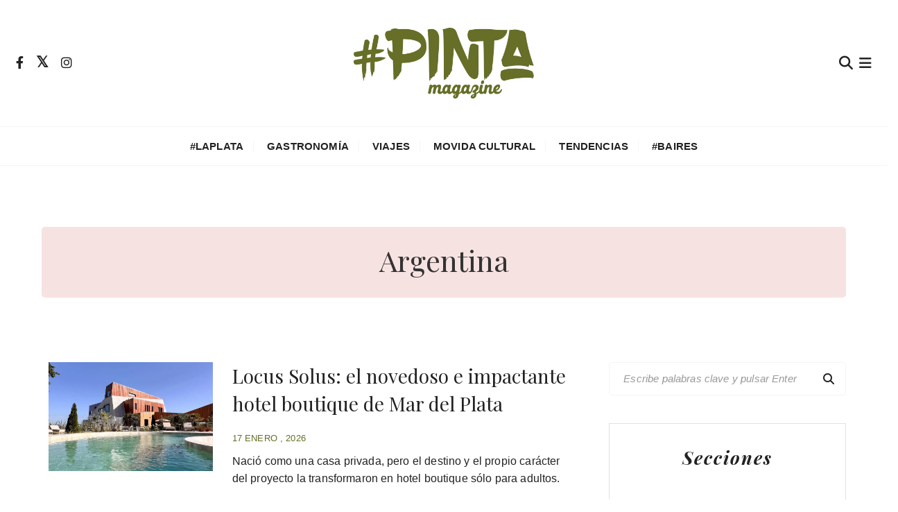

--- FILE ---
content_type: text/html; charset=UTF-8
request_url: https://pintamagazine.com/tag/argentina/
body_size: 11171
content:
<!doctype html>
<html>
<head>
	<meta charset="UTF-8">
	<meta name="viewport" content="width=device-width, initial-scale=1">
	<link rel="profile" href="https://gmpg.org/xfn/11">
	<title>Pinta Magazine | El portal para tu tiempo libre</title>
    <meta name="description" content="Portal dedicado al ocio con los mejores planes para el tiempo libre. Desde La Plata con la mirada puesta en Buenos Aires y el mundo. Además, un espacio para la puesta en valor de proyectos platenses.">
    
    <link rel="shortcut icon" type="image/x-icon" href="https://pintamagazine.com/wp-content/uploads/2023/06/pinta-icon.png">
    
    <link rel="apple-touch-icon" href="https://pintamagazine.com/wp-content/uploads/2023/06/pinta-icon.png">

	<link rel="stylesheet" href="https://pintamagazine.com/wp-content/themes/pinta/css/style.css">
	<link rel="stylesheet" href="https://pintamagazine.com/wp-content/themes/pinta/css/screen.css">

	<meta name='robots' content='index, follow, max-image-preview:large, max-snippet:-1, max-video-preview:-1' />

	<!-- This site is optimized with the Yoast SEO plugin v26.5 - https://yoast.com/wordpress/plugins/seo/ -->
	<title>Argentina archivos - Pinta Magazine</title>
	<link rel="canonical" href="https://pintamagazine.com/tag/argentina/" />
	<link rel="next" href="https://pintamagazine.com/tag/argentina/page/2/" />
	<meta property="og:locale" content="es_ES" />
	<meta property="og:type" content="article" />
	<meta property="og:title" content="Argentina archivos - Pinta Magazine" />
	<meta property="og:url" content="https://pintamagazine.com/tag/argentina/" />
	<meta property="og:site_name" content="Pinta Magazine" />
	<meta name="twitter:card" content="summary_large_image" />
	<meta name="twitter:site" content="@pintamag" />
	<script type="application/ld+json" class="yoast-schema-graph">{"@context":"https://schema.org","@graph":[{"@type":"CollectionPage","@id":"https://pintamagazine.com/tag/argentina/","url":"https://pintamagazine.com/tag/argentina/","name":"Argentina archivos - Pinta Magazine","isPartOf":{"@id":"https://pintamagazine.com/#website"},"primaryImageOfPage":{"@id":"https://pintamagazine.com/tag/argentina/#primaryimage"},"image":{"@id":"https://pintamagazine.com/tag/argentina/#primaryimage"},"thumbnailUrl":"https://pintamagazine.com/wp-content/uploads/2026/01/IMG_4037.jpg","breadcrumb":{"@id":"https://pintamagazine.com/tag/argentina/#breadcrumb"},"inLanguage":"es-AR"},{"@type":"ImageObject","inLanguage":"es-AR","@id":"https://pintamagazine.com/tag/argentina/#primaryimage","url":"https://pintamagazine.com/wp-content/uploads/2026/01/IMG_4037.jpg","contentUrl":"https://pintamagazine.com/wp-content/uploads/2026/01/IMG_4037.jpg","width":1200,"height":800},{"@type":"BreadcrumbList","@id":"https://pintamagazine.com/tag/argentina/#breadcrumb","itemListElement":[{"@type":"ListItem","position":1,"name":"Inicio","item":"https://pintamagazine.com/"},{"@type":"ListItem","position":2,"name":"Argentina"}]},{"@type":"WebSite","@id":"https://pintamagazine.com/#website","url":"https://pintamagazine.com/","name":"Pinta Magazine","description":"El portal para tu tiempo libre","publisher":{"@id":"https://pintamagazine.com/#organization"},"alternateName":"Pinta","potentialAction":[{"@type":"SearchAction","target":{"@type":"EntryPoint","urlTemplate":"https://pintamagazine.com/?s={search_term_string}"},"query-input":{"@type":"PropertyValueSpecification","valueRequired":true,"valueName":"search_term_string"}}],"inLanguage":"es-AR"},{"@type":"Organization","@id":"https://pintamagazine.com/#organization","name":"Pinta Magazine","url":"https://pintamagazine.com/","logo":{"@type":"ImageObject","inLanguage":"es-AR","@id":"https://pintamagazine.com/#/schema/logo/image/","url":"https://pintamagazine.com/wp-content/uploads/2022/11/cropped-pinta-logo-2022.png","contentUrl":"https://pintamagazine.com/wp-content/uploads/2022/11/cropped-pinta-logo-2022.png","width":470,"height":184,"caption":"Pinta Magazine"},"image":{"@id":"https://pintamagazine.com/#/schema/logo/image/"},"sameAs":["https://www.facebook.com/pintamag/","https://x.com/pintamag","http://instagram.com/pintamag"]}]}</script>
	<!-- / Yoast SEO plugin. -->


<link rel='dns-prefetch' href='//fonts.googleapis.com' />
<link rel='dns-prefetch' href='//use.fontawesome.com' />
		<style>
			.lazyload,
			.lazyloading {
				max-width: 100%;
			}
		</style>
		<style id='wp-img-auto-sizes-contain-inline-css' type='text/css'>
img:is([sizes=auto i],[sizes^="auto," i]){contain-intrinsic-size:3000px 1500px}
/*# sourceURL=wp-img-auto-sizes-contain-inline-css */
</style>
<style id='classic-theme-styles-inline-css' type='text/css'>
/*! This file is auto-generated */
.wp-block-button__link{color:#fff;background-color:#32373c;border-radius:9999px;box-shadow:none;text-decoration:none;padding:calc(.667em + 2px) calc(1.333em + 2px);font-size:1.125em}.wp-block-file__button{background:#32373c;color:#fff;text-decoration:none}
/*# sourceURL=/wp-includes/css/classic-themes.min.css */
</style>
<link rel='stylesheet' id='wpo_min-header-0-css' href='https://pintamagazine.com/wp-content/cache/wpo-minify/1765307352/assets/wpo-minify-header-0c697a11.min.css' type='text/css' media='all' />
<script type="text/javascript" id="wpo_min-header-0-js-extra">
/* <![CDATA[ */
var sibErrMsg = {"invalidMail":"Please fill out valid email address","requiredField":"Please fill out required fields","invalidDateFormat":"Please fill out valid date format","invalidSMSFormat":"Please fill out valid phone number"};
var ajax_sib_front_object = {"ajax_url":"https://pintamagazine.com/wp-admin/admin-ajax.php","ajax_nonce":"509863c5d6","flag_url":"https://pintamagazine.com/wp-content/plugins/mailin/img/flags/"};
//# sourceURL=wpo_min-header-0-js-extra
/* ]]> */
</script>
<script type="text/javascript" src="https://pintamagazine.com/wp-content/cache/wpo-minify/1765307352/assets/wpo-minify-header-ac692cf5.min.js" id="wpo_min-header-0-js"></script>
<link rel="https://api.w.org/" href="https://pintamagazine.com/wp-json/" /><link rel="alternate" title="JSON" type="application/json" href="https://pintamagazine.com/wp-json/wp/v2/tags/166" /><link rel="EditURI" type="application/rsd+xml" title="RSD" href="https://pintamagazine.com/xmlrpc.php?rsd" />
		<script>
			document.documentElement.className = document.documentElement.className.replace('no-js', 'js');
		</script>
				<style>
			.no-js img.lazyload {
				display: none;
			}

			figure.wp-block-image img.lazyloading {
				min-width: 150px;
			}

			.lazyload,
			.lazyloading {
				--smush-placeholder-width: 100px;
				--smush-placeholder-aspect-ratio: 1/1;
				width: var(--smush-image-width, var(--smush-placeholder-width)) !important;
				aspect-ratio: var(--smush-image-aspect-ratio, var(--smush-placeholder-aspect-ratio)) !important;
			}

						.lazyload, .lazyloading {
				opacity: 0;
			}

			.lazyloaded {
				opacity: 1;
				transition: opacity 400ms;
				transition-delay: 0ms;
			}

					</style>
		    <style type="text/css">  
       
        q,
        h1,
        h2,
        h3,
        h4,
        h5,
        h6, 
        .h1,
        .h2,
        .h3,
        .h4,
        .h5,
        .h6,
        blockquote,
        .site-title {

                        font-family: Playfair Display;
                    }
            h1,
        h2,
        h3,
        h4,
        h5,
        h6, 
        .h1,
        .h2,
        .h3,
        .h4,
        .h5,
        .h6
        {
                    line-height: 1.1;
                    }
    
    </style>
        
    		<style type="text/css">
					.site-title,
			.site-description {
				position: absolute;
				clip: rect(1px, 1px, 1px, 1px);
			}
				</style>
		<link rel="icon" href="https://pintamagazine.com/wp-content/uploads/2022/11/pinta-icon-100x100.png" sizes="32x32" />
<link rel="icon" href="https://pintamagazine.com/wp-content/uploads/2022/11/pinta-icon.png" sizes="192x192" />
<link rel="apple-touch-icon" href="https://pintamagazine.com/wp-content/uploads/2022/11/pinta-icon.png" />
<meta name="msapplication-TileImage" content="https://pintamagazine.com/wp-content/uploads/2022/11/pinta-icon.png" />
	<meta name="google-site-verification" content="TdTDC7C1U8_Ga2_61L2R6bp3AZ98a-E1SIDEVvb2LSM" />
	
<style id='global-styles-inline-css' type='text/css'>
:root{--wp--preset--aspect-ratio--square: 1;--wp--preset--aspect-ratio--4-3: 4/3;--wp--preset--aspect-ratio--3-4: 3/4;--wp--preset--aspect-ratio--3-2: 3/2;--wp--preset--aspect-ratio--2-3: 2/3;--wp--preset--aspect-ratio--16-9: 16/9;--wp--preset--aspect-ratio--9-16: 9/16;--wp--preset--color--black: #000000;--wp--preset--color--cyan-bluish-gray: #abb8c3;--wp--preset--color--white: #ffffff;--wp--preset--color--pale-pink: #f78da7;--wp--preset--color--vivid-red: #cf2e2e;--wp--preset--color--luminous-vivid-orange: #ff6900;--wp--preset--color--luminous-vivid-amber: #fcb900;--wp--preset--color--light-green-cyan: #7bdcb5;--wp--preset--color--vivid-green-cyan: #00d084;--wp--preset--color--pale-cyan-blue: #8ed1fc;--wp--preset--color--vivid-cyan-blue: #0693e3;--wp--preset--color--vivid-purple: #9b51e0;--wp--preset--gradient--vivid-cyan-blue-to-vivid-purple: linear-gradient(135deg,rgb(6,147,227) 0%,rgb(155,81,224) 100%);--wp--preset--gradient--light-green-cyan-to-vivid-green-cyan: linear-gradient(135deg,rgb(122,220,180) 0%,rgb(0,208,130) 100%);--wp--preset--gradient--luminous-vivid-amber-to-luminous-vivid-orange: linear-gradient(135deg,rgb(252,185,0) 0%,rgb(255,105,0) 100%);--wp--preset--gradient--luminous-vivid-orange-to-vivid-red: linear-gradient(135deg,rgb(255,105,0) 0%,rgb(207,46,46) 100%);--wp--preset--gradient--very-light-gray-to-cyan-bluish-gray: linear-gradient(135deg,rgb(238,238,238) 0%,rgb(169,184,195) 100%);--wp--preset--gradient--cool-to-warm-spectrum: linear-gradient(135deg,rgb(74,234,220) 0%,rgb(151,120,209) 20%,rgb(207,42,186) 40%,rgb(238,44,130) 60%,rgb(251,105,98) 80%,rgb(254,248,76) 100%);--wp--preset--gradient--blush-light-purple: linear-gradient(135deg,rgb(255,206,236) 0%,rgb(152,150,240) 100%);--wp--preset--gradient--blush-bordeaux: linear-gradient(135deg,rgb(254,205,165) 0%,rgb(254,45,45) 50%,rgb(107,0,62) 100%);--wp--preset--gradient--luminous-dusk: linear-gradient(135deg,rgb(255,203,112) 0%,rgb(199,81,192) 50%,rgb(65,88,208) 100%);--wp--preset--gradient--pale-ocean: linear-gradient(135deg,rgb(255,245,203) 0%,rgb(182,227,212) 50%,rgb(51,167,181) 100%);--wp--preset--gradient--electric-grass: linear-gradient(135deg,rgb(202,248,128) 0%,rgb(113,206,126) 100%);--wp--preset--gradient--midnight: linear-gradient(135deg,rgb(2,3,129) 0%,rgb(40,116,252) 100%);--wp--preset--font-size--small: 13px;--wp--preset--font-size--medium: 20px;--wp--preset--font-size--large: 36px;--wp--preset--font-size--x-large: 42px;--wp--preset--spacing--20: 0.44rem;--wp--preset--spacing--30: 0.67rem;--wp--preset--spacing--40: 1rem;--wp--preset--spacing--50: 1.5rem;--wp--preset--spacing--60: 2.25rem;--wp--preset--spacing--70: 3.38rem;--wp--preset--spacing--80: 5.06rem;--wp--preset--shadow--natural: 6px 6px 9px rgba(0, 0, 0, 0.2);--wp--preset--shadow--deep: 12px 12px 50px rgba(0, 0, 0, 0.4);--wp--preset--shadow--sharp: 6px 6px 0px rgba(0, 0, 0, 0.2);--wp--preset--shadow--outlined: 6px 6px 0px -3px rgb(255, 255, 255), 6px 6px rgb(0, 0, 0);--wp--preset--shadow--crisp: 6px 6px 0px rgb(0, 0, 0);}:where(.is-layout-flex){gap: 0.5em;}:where(.is-layout-grid){gap: 0.5em;}body .is-layout-flex{display: flex;}.is-layout-flex{flex-wrap: wrap;align-items: center;}.is-layout-flex > :is(*, div){margin: 0;}body .is-layout-grid{display: grid;}.is-layout-grid > :is(*, div){margin: 0;}:where(.wp-block-columns.is-layout-flex){gap: 2em;}:where(.wp-block-columns.is-layout-grid){gap: 2em;}:where(.wp-block-post-template.is-layout-flex){gap: 1.25em;}:where(.wp-block-post-template.is-layout-grid){gap: 1.25em;}.has-black-color{color: var(--wp--preset--color--black) !important;}.has-cyan-bluish-gray-color{color: var(--wp--preset--color--cyan-bluish-gray) !important;}.has-white-color{color: var(--wp--preset--color--white) !important;}.has-pale-pink-color{color: var(--wp--preset--color--pale-pink) !important;}.has-vivid-red-color{color: var(--wp--preset--color--vivid-red) !important;}.has-luminous-vivid-orange-color{color: var(--wp--preset--color--luminous-vivid-orange) !important;}.has-luminous-vivid-amber-color{color: var(--wp--preset--color--luminous-vivid-amber) !important;}.has-light-green-cyan-color{color: var(--wp--preset--color--light-green-cyan) !important;}.has-vivid-green-cyan-color{color: var(--wp--preset--color--vivid-green-cyan) !important;}.has-pale-cyan-blue-color{color: var(--wp--preset--color--pale-cyan-blue) !important;}.has-vivid-cyan-blue-color{color: var(--wp--preset--color--vivid-cyan-blue) !important;}.has-vivid-purple-color{color: var(--wp--preset--color--vivid-purple) !important;}.has-black-background-color{background-color: var(--wp--preset--color--black) !important;}.has-cyan-bluish-gray-background-color{background-color: var(--wp--preset--color--cyan-bluish-gray) !important;}.has-white-background-color{background-color: var(--wp--preset--color--white) !important;}.has-pale-pink-background-color{background-color: var(--wp--preset--color--pale-pink) !important;}.has-vivid-red-background-color{background-color: var(--wp--preset--color--vivid-red) !important;}.has-luminous-vivid-orange-background-color{background-color: var(--wp--preset--color--luminous-vivid-orange) !important;}.has-luminous-vivid-amber-background-color{background-color: var(--wp--preset--color--luminous-vivid-amber) !important;}.has-light-green-cyan-background-color{background-color: var(--wp--preset--color--light-green-cyan) !important;}.has-vivid-green-cyan-background-color{background-color: var(--wp--preset--color--vivid-green-cyan) !important;}.has-pale-cyan-blue-background-color{background-color: var(--wp--preset--color--pale-cyan-blue) !important;}.has-vivid-cyan-blue-background-color{background-color: var(--wp--preset--color--vivid-cyan-blue) !important;}.has-vivid-purple-background-color{background-color: var(--wp--preset--color--vivid-purple) !important;}.has-black-border-color{border-color: var(--wp--preset--color--black) !important;}.has-cyan-bluish-gray-border-color{border-color: var(--wp--preset--color--cyan-bluish-gray) !important;}.has-white-border-color{border-color: var(--wp--preset--color--white) !important;}.has-pale-pink-border-color{border-color: var(--wp--preset--color--pale-pink) !important;}.has-vivid-red-border-color{border-color: var(--wp--preset--color--vivid-red) !important;}.has-luminous-vivid-orange-border-color{border-color: var(--wp--preset--color--luminous-vivid-orange) !important;}.has-luminous-vivid-amber-border-color{border-color: var(--wp--preset--color--luminous-vivid-amber) !important;}.has-light-green-cyan-border-color{border-color: var(--wp--preset--color--light-green-cyan) !important;}.has-vivid-green-cyan-border-color{border-color: var(--wp--preset--color--vivid-green-cyan) !important;}.has-pale-cyan-blue-border-color{border-color: var(--wp--preset--color--pale-cyan-blue) !important;}.has-vivid-cyan-blue-border-color{border-color: var(--wp--preset--color--vivid-cyan-blue) !important;}.has-vivid-purple-border-color{border-color: var(--wp--preset--color--vivid-purple) !important;}.has-vivid-cyan-blue-to-vivid-purple-gradient-background{background: var(--wp--preset--gradient--vivid-cyan-blue-to-vivid-purple) !important;}.has-light-green-cyan-to-vivid-green-cyan-gradient-background{background: var(--wp--preset--gradient--light-green-cyan-to-vivid-green-cyan) !important;}.has-luminous-vivid-amber-to-luminous-vivid-orange-gradient-background{background: var(--wp--preset--gradient--luminous-vivid-amber-to-luminous-vivid-orange) !important;}.has-luminous-vivid-orange-to-vivid-red-gradient-background{background: var(--wp--preset--gradient--luminous-vivid-orange-to-vivid-red) !important;}.has-very-light-gray-to-cyan-bluish-gray-gradient-background{background: var(--wp--preset--gradient--very-light-gray-to-cyan-bluish-gray) !important;}.has-cool-to-warm-spectrum-gradient-background{background: var(--wp--preset--gradient--cool-to-warm-spectrum) !important;}.has-blush-light-purple-gradient-background{background: var(--wp--preset--gradient--blush-light-purple) !important;}.has-blush-bordeaux-gradient-background{background: var(--wp--preset--gradient--blush-bordeaux) !important;}.has-luminous-dusk-gradient-background{background: var(--wp--preset--gradient--luminous-dusk) !important;}.has-pale-ocean-gradient-background{background: var(--wp--preset--gradient--pale-ocean) !important;}.has-electric-grass-gradient-background{background: var(--wp--preset--gradient--electric-grass) !important;}.has-midnight-gradient-background{background: var(--wp--preset--gradient--midnight) !important;}.has-small-font-size{font-size: var(--wp--preset--font-size--small) !important;}.has-medium-font-size{font-size: var(--wp--preset--font-size--medium) !important;}.has-large-font-size{font-size: var(--wp--preset--font-size--large) !important;}.has-x-large-font-size{font-size: var(--wp--preset--font-size--x-large) !important;}
/*# sourceURL=global-styles-inline-css */
</style>
</head>

<body data-rsssl=1 class="archive tag tag-argentina tag-166 wp-custom-logo wp-embed-responsive wp-theme-pinta hfeed">
	<div class="page-wrap">
	   <a class="skip-link screen-reader-text" href="#content">Saltar al contenido</a>
		<header class="mastheader gc-header-s1">
			<div class="header-inner">
				<div class="header-elements">		
				
					<div class="gc-col left">
						<div class="social-icons">
							<ul>
								                <li>
                    <a href="https://www.facebook.com/pintamag/">
                        <i class="fa fa-facebook" aria-hidden="true"></i>
                    </a>
                </li>
                                <li>
                    <a href="http://twitter.com/pintamag">
                        <i class="fa fa-twitter" aria-hidden="true"></i>
                    </a>
                </li>
                                <li>
                    <a href="http://instagram.com/pintamag">
                        <i class="fa fa-instagram" aria-hidden="true"></i>
                    </a>
                </li>
                							</ul>
						</div><!-- // social-icons -->
					</div><!-- // gc-col -->
				   	
				   							<div class="gc-logo-block">
												<div class="gc-container">
							<div class="site-identity">
							<a href="https://pintamagazine.com/" class="custom-logo-link" rel="home"><img width="470" height="184" src="https://pintamagazine.com/wp-content/uploads/2022/11/cropped-pinta-logo-2022.png" class="custom-logo" alt="Pinta Magazine" decoding="async" fetchpriority="high" /></a>								<span class="site-title"><a href="https://pintamagazine.com/" rel="home">Pinta Magazine</a></span>
															<p class="site-description">El portal para tu tiempo libre</p>
														</div><!-- // site-identity -->
						</div><!-- // gc-container -->
					</div><!-- // gc-logo-block -->

					<div class="gc-col right">
					   						<button class="search-trigger"><i class="fa fa-search" aria-hidden="true"></i></button>
													<button class="canvas-trigger"><i class="fa fa-bars" aria-hidden="true"></i></button>
												</div><!-- // gc-col -->

				</div>
				
				<div class="bottom-header">
					<div class="gc-container">
							
						<div class="gc-col center">
							<div class="primary-navigation-wrap">
								<nav id="site-navigation" class="site-navigation">
									<ul id="menu-menu" class="primary-menu"><li id="menu-item-630" class="menu-item menu-item-type-taxonomy menu-item-object-category menu-item-630"><a href="https://pintamagazine.com/la-plata/"><b>#LaPlata</b></a></li>
<li id="menu-item-13" class="menu-item menu-item-type-taxonomy menu-item-object-category menu-item-13"><a href="https://pintamagazine.com/gastronomia/">Gastronomía</a></li>
<li id="menu-item-14" class="menu-item menu-item-type-taxonomy menu-item-object-category menu-item-14"><a href="https://pintamagazine.com/viajes/">Viajes</a></li>
<li id="menu-item-629" class="menu-item menu-item-type-taxonomy menu-item-object-category menu-item-629"><a href="https://pintamagazine.com/movida-cultural/">Movida Cultural</a></li>
<li id="menu-item-631" class="menu-item menu-item-type-taxonomy menu-item-object-category menu-item-631"><a href="https://pintamagazine.com/tendencias/">Tendencias</a></li>
<li id="menu-item-632" class="menu-item menu-item-type-taxonomy menu-item-object-category menu-item-632"><a href="https://pintamagazine.com/baires/"><b>#Baires</b></a></li>
</ul>								</nav>
							</div><!-- // primary-navigation-wrap -->
						</div><!-- // gc-col -->
							
					</div><!-- // gc-container -->
				</div><!-- // bottom-header -->
			</div><!-- // header-inner -->
		</header><!-- // mastheader gc-header-s1 -->
		<div class="search-overlay-holder">
			<div class="gc-container">
				<div class="search-wrapper">
					<form role="search" method="get" id="searchform" class="search-form" action="https://pintamagazine.com/" >
    <label>
        <span class="screen-reader-text">Buscar:</span>
        <input type="search" class="search-field" placeholder="Escribe palabras clave y pulsar Enter" value="" name="s" />
    </label>
    
    <button type="submit" class="search-submit"><i class="fa fa-search" aria-hidden="true">
    </i></button>
    </form>					<div class="form-close">
						<svg width="20" height="20" class="close-search-overlay">
							<line y2="100%" x2="0" y1="0" x1="100%" stroke-width="1.1" stroke="#000"></line>
							<line y2="100%" x2="100%" y1="0%" x1="0%" stroke-width="1.1" stroke="#000"></line>
						</svg>
					</div>
				</div>
			</div><!-- // gc-container -->
		</div><!-- // search-overlay-holder -->
		<div class="site-overlay"></div>
				<aside class="canvas-sidebar secondary-widget-area">
			<div class="canvas-inner">
				<div class="canvas-header">
					<button class="close-canvas"><i class="feather icon-x"></i></button>
				</div>
				<!--// canvas-header -->
				<div class="canvas-entry">
					<li id="categories-12" class="widget widget_categories"><h2 class="widgettitle">Secciones</h2>

			<ul>
					<li class="cat-item cat-item-15"><a href="https://pintamagazine.com/baires/">#Baires</a>
</li>
	<li class="cat-item cat-item-36"><a href="https://pintamagazine.com/la-plata/">#LaPlata</a>
</li>
	<li class="cat-item cat-item-110"><a href="https://pintamagazine.com/adn-platense/">ADN Platense</a>
</li>
	<li class="cat-item cat-item-4"><a href="https://pintamagazine.com/gastronomia/">Gastronomía</a>
</li>
	<li class="cat-item cat-item-104"><a href="https://pintamagazine.com/lo-que-viene/">Lo que viene</a>
</li>
	<li class="cat-item cat-item-34"><a href="https://pintamagazine.com/movida-cultural/">Movida Cultural</a>
</li>
	<li class="cat-item cat-item-11"><a href="https://pintamagazine.com/tendencias/">Tendencias</a>
</li>
	<li class="cat-item cat-item-1"><a href="https://pintamagazine.com/viajes/">Viajes</a>
</li>
			</ul>

			</li>
				</div><!-- // canvas-entry -->
			</div><!-- // canvas-inner -->
		</aside><!-- // canvas-sidebar -->
			
	<section class="main-content-area-wrap">
        <div class="archive-page-wrap">
            <div class="archive-page-s1 layout-tweak">
                <div class="gc-container">

                    <div id="page_caption" class="  ">
        
                        <div class="page_title_wrapper">
                            <div class="page_title_inner">
                                <h1>Argentina</h1>
                            </div>
                        </div>
                    </div>
                    
                    <div class="space sm"></div>

                    <div id="primary" class="content-area">
                        <main class="site-main">
                            <div class="archive-inner">
                                <div class="row">

                                    <div class="col-md-8 archive-entry">
                                                                                <div class="post_header search">
                                            <div class="post_img static one_third">
                                                <a href="https://pintamagazine.com/viajes/locus-solus-el-novedoso-e-impactante-hotel-boutique-de-mar-del-plata/">
                                                    <img data-src="https://pintamagazine.com/wp-content/uploads/2026/01/IMG_4037-897x598.jpg" alt="Locus Solus: el novedoso e impactante hotel boutique de Mar del Plata" src="[data-uri]" class="lazyload" style="--smush-placeholder-width: 897px; --smush-placeholder-aspect-ratio: 897/598;">
                                                </a>
                                            </div>
                                                            
                                            <div class="post_header_title two_third last">
                                                <h2><a href="https://pintamagazine.com/viajes/locus-solus-el-novedoso-e-impactante-hotel-boutique-de-mar-del-plata/" title="Locus Solus: el novedoso e impactante hotel boutique de Mar del Plata">Locus Solus: el novedoso e impactante hotel boutique de Mar del Plata</a></h2>
                                                <div class="post_detail post_date">           
                                                    <span class="post_info_date search">17 enero , 2026</span>                   
                                                </div>
                                                <p>Nació como una casa privada, pero el destino y el propio carácter del proyecto la transformaron en hotel boutique sólo para adultos.</p>
                                           </div>
                                        </div>
                                        <div class="space md"></div>
                                                                                <div class="post_header search">
                                            <div class="post_img static one_third">
                                                <a href="https://pintamagazine.com/viajes/chozos-el-hotel-de-mendoza-que-es-punto-de-encuentro-de-diseno-arte-y-musica-electronica/">
                                                    <img data-src="https://pintamagazine.com/wp-content/uploads/2025/12/unnamed-1-896x598.jpg" alt="Chozos: el hotel de Mendoza que es punto de encuentro de diseño, arte y música electrónica" src="[data-uri]" class="lazyload" style="--smush-placeholder-width: 896px; --smush-placeholder-aspect-ratio: 896/598;">
                                                </a>
                                            </div>
                                                            
                                            <div class="post_header_title two_third last">
                                                <h2><a href="https://pintamagazine.com/viajes/chozos-el-hotel-de-mendoza-que-es-punto-de-encuentro-de-diseno-arte-y-musica-electronica/" title="Chozos: el hotel de Mendoza que es punto de encuentro de diseño, arte y música electrónica">Chozos: el hotel de Mendoza que es punto de encuentro de diseño, arte y música electrónica</a></h2>
                                                <div class="post_detail post_date">           
                                                    <span class="post_info_date search">6 diciembre , 2025</span>                   
                                                </div>
                                                <p>Cómo es el hotel elegido por los DJs que llegan a Mendoza convocados por Las Palapas.</p>
                                           </div>
                                        </div>
                                        <div class="space md"></div>
                                                                                <div class="post_header search">
                                            <div class="post_img static one_third">
                                                <a href="https://pintamagazine.com/viajes/la-cumbre-el-pueblo-cordobes-con-diseno-arte-y-un-polo-gastro-imperdible/">
                                                    <img data-src="https://pintamagazine.com/wp-content/uploads/2025/08/DSC_0615-897x598.jpg" alt="La Cumbre: el pueblo cordobés con diseño, arte y un polo gastro imperdible" src="[data-uri]" class="lazyload" style="--smush-placeholder-width: 897px; --smush-placeholder-aspect-ratio: 897/598;">
                                                </a>
                                            </div>
                                                            
                                            <div class="post_header_title two_third last">
                                                <h2><a href="https://pintamagazine.com/viajes/la-cumbre-el-pueblo-cordobes-con-diseno-arte-y-un-polo-gastro-imperdible/" title="La Cumbre: el pueblo cordobés con diseño, arte y un polo gastro imperdible">La Cumbre: el pueblo cordobés con diseño, arte y un polo gastro imperdible</a></h2>
                                                <div class="post_detail post_date">           
                                                    <span class="post_info_date search">16 agosto , 2025</span>                   
                                                </div>
                                                <p>Una guía de lugares imperdibles para que apuntes si estás planeando un viajecito a las sierras cordobesas.</p>
                                           </div>
                                        </div>
                                        <div class="space md"></div>
                                                                                <div class="post_header search">
                                            <div class="post_img static one_third">
                                                <a href="https://pintamagazine.com/viajes/experiencia-unica-en-la-costa-glamping-frente-al-mar-y-nuevo-restaurante-en-domos-park/">
                                                    <img data-src="https://pintamagazine.com/wp-content/uploads/2025/01/Domos-Park-2-897x598.jpg" alt="Experiencia única en la costa: glamping frente al mar y nuevo restaurante en Domos Park" src="[data-uri]" class="lazyload" style="--smush-placeholder-width: 897px; --smush-placeholder-aspect-ratio: 897/598;">
                                                </a>
                                            </div>
                                                            
                                            <div class="post_header_title two_third last">
                                                <h2><a href="https://pintamagazine.com/viajes/experiencia-unica-en-la-costa-glamping-frente-al-mar-y-nuevo-restaurante-en-domos-park/" title="Experiencia única en la costa: glamping frente al mar y nuevo restaurante en Domos Park">Experiencia única en la costa: glamping frente al mar y nuevo restaurante en Domos Park</a></h2>
                                                <div class="post_detail post_date">           
                                                    <span class="post_info_date search">10 enero , 2025</span>                   
                                                </div>
                                                <p>En Costa Marina, un refugio de paz para encontrar la calma y deleitar el paladar con cocina de mar.</p>
                                           </div>
                                        </div>
                                        <div class="space md"></div>
                                                                                <div class="post_header search">
                                            <div class="post_img static one_third">
                                                <a href="https://pintamagazine.com/viajes/calamuchita-se-prepara-para-la-fiesta-de-la-lavanda-en-enero-2025/">
                                                    <img data-src="https://pintamagazine.com/wp-content/uploads/2024/12/lavanda-897x598.webp" alt="Calamuchita se prepara para la Fiesta de la Lavanda en enero 2025" src="[data-uri]" class="lazyload" style="--smush-placeholder-width: 897px; --smush-placeholder-aspect-ratio: 897/598;">
                                                </a>
                                            </div>
                                                            
                                            <div class="post_header_title two_third last">
                                                <h2><a href="https://pintamagazine.com/viajes/calamuchita-se-prepara-para-la-fiesta-de-la-lavanda-en-enero-2025/" title="Calamuchita se prepara para la Fiesta de la Lavanda en enero 2025">Calamuchita se prepara para la Fiesta de la Lavanda en enero 2025</a></h2>
                                                <div class="post_detail post_date">           
                                                    <span class="post_info_date search">20 diciembre , 2024</span>                   
                                                </div>
                                                <p>Durante todo enero habrá celebraciones en el Valle de Calamuchita. </p>
                                           </div>
                                        </div>
                                        <div class="space md"></div>
                                                                                <div class="post_header search">
                                            <div class="post_img static one_third">
                                                <a href="https://pintamagazine.com/gastronomia/la-parada-sanguchera-de-lele-cristobal-en-axion-suma-la-burger/">
                                                    <img data-src="https://pintamagazine.com/wp-content/uploads/2024/12/La-burger-Lele-896x598.jpg" alt="La parada sanguchera de Lelé Cristobal en Spot! suma La Burger" src="[data-uri]" class="lazyload" style="--smush-placeholder-width: 896px; --smush-placeholder-aspect-ratio: 896/598;">
                                                </a>
                                            </div>
                                                            
                                            <div class="post_header_title two_third last">
                                                <h2><a href="https://pintamagazine.com/gastronomia/la-parada-sanguchera-de-lele-cristobal-en-axion-suma-la-burger/" title="La parada sanguchera de Lelé Cristobal en Spot! suma La Burger">La parada sanguchera de Lelé Cristobal en Spot! suma La Burger</a></h2>
                                                <div class="post_detail post_date">           
                                                    <span class="post_info_date search">18 diciembre , 2024</span>                   
                                                </div>
                                                <p>Presentaron la nueva creación de Lele Cristobal: una hamburguesa exclusiva en colaboración con La Birra Bar, la hamburguesería más premiada del mundo.</p>
                                           </div>
                                        </div>
                                        <div class="space md"></div>
                                                                                <div class="post_header search">
                                            <div class="post_img static one_third">
                                                <a href="https://pintamagazine.com/viajes/las-canteras-la-playa-argentina-que-compite-con-las-mejores-de-sudamerica/">
                                                    <img data-src="https://pintamagazine.com/wp-content/uploads/2024/11/DJI_0120-2-897x598.jpg" alt="Las Canteras: la playa argentina que compite con las mejores de Sudamérica" src="[data-uri]" class="lazyload" style="--smush-placeholder-width: 897px; --smush-placeholder-aspect-ratio: 897/598;">
                                                </a>
                                            </div>
                                                            
                                            <div class="post_header_title two_third last">
                                                <h2><a href="https://pintamagazine.com/viajes/las-canteras-la-playa-argentina-que-compite-con-las-mejores-de-sudamerica/" title="Las Canteras: la playa argentina que compite con las mejores de Sudamérica">Las Canteras: la playa argentina que compite con las mejores de Sudamérica</a></h2>
                                                <div class="post_detail post_date">           
                                                    <span class="post_info_date search">30 noviembre , 2024</span>                   
                                                </div>
                                                <p> Una joya oculta en la Patagonia que logró posicionarse en un prestigioso ranking internacional elaborado por TripAdvisor</p>
                                           </div>
                                        </div>
                                        <div class="space md"></div>
                                                                                <div class="post_header search">
                                            <div class="post_img static one_third">
                                                <a href="https://pintamagazine.com/viajes/centinela-del-mar-el-balneario-secreto-que-invita-a-galopar-por-las-extensas-playas/">
                                                    <img data-src="https://pintamagazine.com/wp-content/uploads/2024/11/MG_8877-897x598.jpg" alt="Centinela del Mar: el balneario secreto que invita a galopar por las extensas playas" src="[data-uri]" class="lazyload" style="--smush-placeholder-width: 897px; --smush-placeholder-aspect-ratio: 897/598;">
                                                </a>
                                            </div>
                                                            
                                            <div class="post_header_title two_third last">
                                                <h2><a href="https://pintamagazine.com/viajes/centinela-del-mar-el-balneario-secreto-que-invita-a-galopar-por-las-extensas-playas/" title="Centinela del Mar: el balneario secreto que invita a galopar por las extensas playas">Centinela del Mar: el balneario secreto que invita a galopar por las extensas playas</a></h2>
                                                <div class="post_detail post_date">           
                                                    <span class="post_info_date search">18 noviembre , 2024</span>                   
                                                </div>
                                                <p>Travesías a caballo con una excelente logística y exquisitas comidas al aire libre en la costa bonaerense.</p>
                                           </div>
                                        </div>
                                        <div class="space md"></div>
                                                                                <div class="post_header search">
                                            <div class="post_img static one_third">
                                                <a href="https://pintamagazine.com/viajes/trevelin-comenzo-a-florecer-como-llegar-y-costos-para-visitar-el-campo-de-tulipanes/">
                                                    <img data-src="https://pintamagazine.com/wp-content/uploads/2024/10/Tulipanes-334-897x598.jpg" alt="Trevelin comenzó a florecer: guía para visitar el campo de tulipanes" src="[data-uri]" class="lazyload" style="--smush-placeholder-width: 897px; --smush-placeholder-aspect-ratio: 897/598;">
                                                </a>
                                            </div>
                                                            
                                            <div class="post_header_title two_third last">
                                                <h2><a href="https://pintamagazine.com/viajes/trevelin-comenzo-a-florecer-como-llegar-y-costos-para-visitar-el-campo-de-tulipanes/" title="Trevelin comenzó a florecer: guía para visitar el campo de tulipanes">Trevelin comenzó a florecer: guía para visitar el campo de tulipanes</a></h2>
                                                <div class="post_detail post_date">           
                                                    <span class="post_info_date search">11 octubre , 2024</span>                   
                                                </div>
                                                <p>Comenzó la temporada de tulipanes en el valle de Trevelin, un espectáculo único que sólo se disfruta en el mes de octubre.</p>
                                           </div>
                                        </div>
                                        <div class="space md"></div>
                                                                                <div class="post_header search">
                                            <div class="post_img static one_third">
                                                <a href="https://pintamagazine.com/viajes/fra-pal-el-oasis-secreto-para-tomar-contacto-con-la-naturaleza-silvestre/">
                                                    <img data-src="https://pintamagazine.com/wp-content/uploads/2024/08/Senderos-de-Fra-Pal-2-897x598.jpg" alt="Fra Pal: el oasis secreto para tomar contacto con la naturaleza silvestre" src="[data-uri]" class="lazyload" style="--smush-placeholder-width: 897px; --smush-placeholder-aspect-ratio: 897/598;">
                                                </a>
                                            </div>
                                                            
                                            <div class="post_header_title two_third last">
                                                <h2><a href="https://pintamagazine.com/viajes/fra-pal-el-oasis-secreto-para-tomar-contacto-con-la-naturaleza-silvestre/" title="Fra Pal: el oasis secreto para tomar contacto con la naturaleza silvestre">Fra Pal: el oasis secreto para tomar contacto con la naturaleza silvestre</a></h2>
                                                <div class="post_detail post_date">           
                                                    <span class="post_info_date search">1 septiembre , 2024</span>                   
                                                </div>
                                                <p>Un proyecto turístico en el sur bonaerense donde se organizan avistajes de animales silvestres en un entorno paisajístico único.</p>
                                           </div>
                                        </div>
                                        <div class="space md"></div>
                                                                                
                                        <div class="pagination">
                                            
	<nav class="navigation pagination" aria-label="Paginación de entradas">
		<h2 class="screen-reader-text">Paginación de entradas</h2>
		<div class="nav-links"><span aria-current="page" class="page-numbers current">1</span>
<a class="page-numbers" href="https://pintamagazine.com/tag/argentina/page/2/">2</a>
<span class="page-numbers dots">&hellip;</span>
<a class="page-numbers" href="https://pintamagazine.com/tag/argentina/page/11/">11</a>
<a class="next page-numbers" href="https://pintamagazine.com/tag/argentina/page/2/">Entradas Anteriores ></a></div>
	</nav>                                        </div>
                                    </div><!-- // archive-entry -->
                                    
                                    <div class="col-md-4 sidebar">
                                        <li id="search-10" class="widget widget_search"><form role="search" method="get" id="searchform" class="search-form" action="https://pintamagazine.com/" >
    <label>
        <span class="screen-reader-text">Buscar:</span>
        <input type="search" class="search-field" placeholder="Escribe palabras clave y pulsar Enter" value="" name="s" />
    </label>
    
    <button type="submit" class="search-submit"><i class="fa fa-search" aria-hidden="true">
    </i></button>
    </form></li>
<li id="categories-10" class="widget widget_categories"><h2 class="widgettitle">Secciones</h2>

			<ul>
					<li class="cat-item cat-item-15"><a href="https://pintamagazine.com/baires/">#Baires</a>
</li>
	<li class="cat-item cat-item-36"><a href="https://pintamagazine.com/la-plata/">#LaPlata</a>
</li>
	<li class="cat-item cat-item-110"><a href="https://pintamagazine.com/adn-platense/">ADN Platense</a>
</li>
	<li class="cat-item cat-item-4"><a href="https://pintamagazine.com/gastronomia/">Gastronomía</a>
</li>
	<li class="cat-item cat-item-104"><a href="https://pintamagazine.com/lo-que-viene/">Lo que viene</a>
</li>
	<li class="cat-item cat-item-34"><a href="https://pintamagazine.com/movida-cultural/">Movida Cultural</a>
</li>
	<li class="cat-item cat-item-11"><a href="https://pintamagazine.com/tendencias/">Tendencias</a>
</li>
	<li class="cat-item cat-item-1"><a href="https://pintamagazine.com/viajes/">Viajes</a>
</li>
			</ul>

			</li>
<li id="widget_sp_image-135" class="widget widget_sp_image"><a href="https://www.instagram.com/landplazalaplata/?hl=es-la" target="_self" class="widget_sp_image-image-link"><img width="400" height="400" class="attachment-full lazyload" style="--smush-placeholder-width: 400px; --smush-placeholder-aspect-ratio: 400/400;max-width: 100%;" data-srcset="https://pintamagazine.com/wp-content/uploads/2025/06/IMG_2020.png 400w, https://pintamagazine.com/wp-content/uploads/2025/06/IMG_2020-109x109.png 109w, https://pintamagazine.com/wp-content/uploads/2025/06/IMG_2020-100x100.png 100w, https://pintamagazine.com/wp-content/uploads/2025/06/IMG_2020-300x300.png 300w" data-sizes="(max-width: 400px) 100vw, 400px" data-src="https://pintamagazine.com/wp-content/uploads/2025/06/IMG_2020.png" src="[data-uri]" /></a></li>
<li id="widget_sp_image-128" class="widget widget_sp_image"><a href="https://www.instagram.com/deliahomebakery/" target="_self" class="widget_sp_image-image-link"><img width="1206" height="1206" class="attachment-full lazyload" style="--smush-placeholder-width: 1206px; --smush-placeholder-aspect-ratio: 1206/1206;max-width: 100%;" data-srcset="https://pintamagazine.com/wp-content/uploads/2025/02/096E10A4-70B1-4682-97AE-AD65A6FDE59B.jpg 1206w, https://pintamagazine.com/wp-content/uploads/2025/02/096E10A4-70B1-4682-97AE-AD65A6FDE59B-598x598.jpg 598w, https://pintamagazine.com/wp-content/uploads/2025/02/096E10A4-70B1-4682-97AE-AD65A6FDE59B-740x740.jpg 740w, https://pintamagazine.com/wp-content/uploads/2025/02/096E10A4-70B1-4682-97AE-AD65A6FDE59B-768x768.jpg 768w, https://pintamagazine.com/wp-content/uploads/2025/02/096E10A4-70B1-4682-97AE-AD65A6FDE59B-109x109.jpg 109w, https://pintamagazine.com/wp-content/uploads/2025/02/096E10A4-70B1-4682-97AE-AD65A6FDE59B-100x100.jpg 100w, https://pintamagazine.com/wp-content/uploads/2025/02/096E10A4-70B1-4682-97AE-AD65A6FDE59B-300x300.jpg 300w" data-sizes="(max-width: 1206px) 100vw, 1206px" data-src="https://pintamagazine.com/wp-content/uploads/2025/02/096E10A4-70B1-4682-97AE-AD65A6FDE59B.jpg" src="[data-uri]" /></a></li>
<li id="widget_sp_image-122" class="widget widget_sp_image"><a href="https://www.instagram.com/libertocitybell/?hl=es" target="_self" class="widget_sp_image-image-link"><img width="1024" height="1024" class="attachment-full lazyload" style="--smush-placeholder-width: 1024px; --smush-placeholder-aspect-ratio: 1024/1024;max-width: 100%;" data-srcset="https://pintamagazine.com/wp-content/uploads/2023/06/WhatsApp-Image-2023-06-30-at-18.14.03.jpeg 1024w, https://pintamagazine.com/wp-content/uploads/2023/06/WhatsApp-Image-2023-06-30-at-18.14.03-598x598.jpeg 598w, https://pintamagazine.com/wp-content/uploads/2023/06/WhatsApp-Image-2023-06-30-at-18.14.03-740x740.jpeg 740w, https://pintamagazine.com/wp-content/uploads/2023/06/WhatsApp-Image-2023-06-30-at-18.14.03-768x768.jpeg 768w, https://pintamagazine.com/wp-content/uploads/2023/06/WhatsApp-Image-2023-06-30-at-18.14.03-109x109.jpeg 109w, https://pintamagazine.com/wp-content/uploads/2023/06/WhatsApp-Image-2023-06-30-at-18.14.03-100x100.jpeg 100w, https://pintamagazine.com/wp-content/uploads/2023/06/WhatsApp-Image-2023-06-30-at-18.14.03-300x300.jpeg 300w" data-sizes="(max-width: 1024px) 100vw, 1024px" data-src="https://pintamagazine.com/wp-content/uploads/2023/06/WhatsApp-Image-2023-06-30-at-18.14.03.jpeg" src="[data-uri]" /></a></li>
                                    </div>

                                </div><!-- // row -->
                            </div><!-- // archive-inner -->
                        </main><!-- // site-main -->
                    </div><!-- // # primary -->
                </div><!-- // gc-container -->
            </div><!-- // archive-page-s1 layout-tweak -->
        </div><!-- // archive-page-wrap -->
    </section><!-- // main-content-area-wrap -->



        
            <div class="row">
                <div class="col-md-12">
                    <section class="newsletter-subscription">
                    <div class="form">
                        <h2>Recibí nuestro Newsletter!</h2>
                        
			<form id="sib_signup_form_1" method="post" class="sib_signup_form">
				<div class="sib_loader" style="display:none;"><img
							data-src="https://pintamagazine.com/wp-includes/images/spinner.gif" alt="loader" src="[data-uri]" class="lazyload"></div>
				<input type="hidden" name="sib_form_action" value="subscribe_form_submit">
				<input type="hidden" name="sib_form_id" value="1">
                <input type="hidden" name="sib_form_alert_notice" value="Por favor, completá este campo">
                <input type="hidden" name="sib_form_invalid_email_notice" value="Tu dirección de correo no es válida">
                <input type="hidden" name="sib_security" value="509863c5d6">
				<div class="sib_signup_box_inside_1">
					<div style="/*display:none*/" class="sib_msg_disp">
					</div>
                    					<input type="email" class="sib-email-area" name="email" required="required" placeholder="Tu correo electrónico">
<input type="submit" class="sib-default-btn" value="Subscribirme">

				</div>
			</form>
			<style>
				form#sib_signup_form_1 p.sib-alert-message {
    padding: 6px 12px;
    margin-bottom: 20px;
    border: 1px solid transparent;
    border-radius: 4px;
    -webkit-box-sizing: border-box;
    -moz-box-sizing: border-box;
    box-sizing: border-box;
}
form#sib_signup_form_1 p.sib-alert-message-error {
    background-color: #f2dede;
    border-color: #ebccd1;
    color: #a94442;
}
form#sib_signup_form_1 p.sib-alert-message-success {
    background-color: #dff0d8;
    border-color: #d6e9c6;
    color: #3c763d;
}
form#sib_signup_form_1 p.sib-alert-message-warning {
    background-color: #fcf8e3;
    border-color: #faebcc;
    color: #8a6d3b;
}
			</style>
			                    </div>
                     </section>
                </div>
            </div>
       
        <footer class="footer secondary-widget-area">
            <div class="footer-inner">
                <div class="footer-entry">
                                       <div class="gc-container">
                        <div class="footer-mid">
                            <div class="gc-row column-3">
                                <div class="gc-col column">
                                    <div id="custom_html-4" class="widget_text widget widget_custom_html"><div class="textwidget custom-html-widget"><div class="textwidget custom-html-widget"><img data-src="https://pintamagazine.com/wp-content/uploads/2023/06/pinta-icon.png" width="160px" align="center" src="[data-uri]" class="lazyload" style="--smush-placeholder-width: 230px; --smush-placeholder-aspect-ratio: 230/230;"> 
<br>
<a href="mailto:contacto@pintamagazine.com">contacto@pintamagazine.com</a></div></div></div>                                </div><!-- // gc-col -->
                                <div class="gc-col column">
                                    <div id="nav_menu-11" class="widget widget_nav_menu"><div class="menu-menu-container"><ul id="menu-menu-1" class="menu"><li class="menu-item menu-item-type-taxonomy menu-item-object-category menu-item-630"><a href="https://pintamagazine.com/la-plata/"><b>#LaPlata</b></a></li>
<li class="menu-item menu-item-type-taxonomy menu-item-object-category menu-item-13"><a href="https://pintamagazine.com/gastronomia/">Gastronomía</a></li>
<li class="menu-item menu-item-type-taxonomy menu-item-object-category menu-item-14"><a href="https://pintamagazine.com/viajes/">Viajes</a></li>
<li class="menu-item menu-item-type-taxonomy menu-item-object-category menu-item-629"><a href="https://pintamagazine.com/movida-cultural/">Movida Cultural</a></li>
<li class="menu-item menu-item-type-taxonomy menu-item-object-category menu-item-631"><a href="https://pintamagazine.com/tendencias/">Tendencias</a></li>
<li class="menu-item menu-item-type-taxonomy menu-item-object-category menu-item-632"><a href="https://pintamagazine.com/baires/"><b>#Baires</b></a></li>
</ul></div></div>                                </div><!-- // gc-col -->
                                <div class="gc-col column">
                                                <div class="widget gc-social-widget">
                                <div class="widget-title">
                    <h3>CONECTATE CON #PINTA!</h3>
                </div><!-- // widget_title -->
                                <div class="widget-container">
                    <div class="social-icons">
                        <ul>
                                                       <li class="fb"><a href="https://www.facebook.com/pintamag/"><i class="fa fa-facebook" aria-hidden="true"></i></a></li>
                                                        <li class="tw"><a href="https://x.com/i/flow/login?redirect_after_login=%2Fpintamag"><i class="fa fa-twitter" aria-hidden="true"></i></a></li>
                                                        <li class="insta"><a href="https://www.instagram.com/pintamag/"><i class="fa fa-instagram" aria-hidden="true"></i></a></li>
                                                    </ul>
                    </div><!-- // social-icons -->
                </div><!-- // widget-container -->
            </div><!-- // widget -->
                                            </div><!-- // gc-col -->
                            </div><!-- // gc-row -->
                        </div><!-- // footer-mid -->
                    </div><!-- // gc-container -->
                                        <div class="footer-bottom">
                        <div class="gc-container">
                            <div class="copyright-info row">
                                <div class="col-md-8">
                                    <p>©Copyright Pinta Magazine. Todos los derechos reservados</p>
                                </div>
                                <div class="col-md-4" style="text-align:right">
                                    Hecho por <a href="https://www.instagram.com/estudiowacho/" target="_blank" title="Wachö - Diseño y Desarrollo Web">Wachö</a>
                                </div>

                            </div><!-- // copyright-info -->
                        </div><!-- // gc-container -->
                    </div><!-- // footer-bottom -->
                </div><!-- // footer-entry -->
            </div><!-- // footer-inner -->
        </footer><!-- // footer -->

    </div><!-- // page-wrap -->

<script type="speculationrules">
{"prefetch":[{"source":"document","where":{"and":[{"href_matches":"/*"},{"not":{"href_matches":["/wp-*.php","/wp-admin/*","/wp-content/uploads/*","/wp-content/*","/wp-content/plugins/*","/wp-content/themes/pinta/*","/*\\?(.+)"]}},{"not":{"selector_matches":"a[rel~=\"nofollow\"]"}},{"not":{"selector_matches":".no-prefetch, .no-prefetch a"}}]},"eagerness":"conservative"}]}
</script>
<script type="text/javascript" id="wpo_min-footer-0-js-extra">
/* <![CDATA[ */
var pp_ajax_form = {"ajaxurl":"https://pintamagazine.com/wp-admin/admin-ajax.php","confirm_delete":"Are you sure?","deleting_text":"Deleting...","deleting_error":"An error occurred. Please try again.","nonce":"37c1695ada","disable_ajax_form":"false","is_checkout":"0","is_checkout_tax_enabled":"0","is_checkout_autoscroll_enabled":"true"};
var gucherry_blog_obj = {"ajaxurl":"https://pintamagazine.com/wp-admin/admin-ajax.php","posts":"{\"tag\":\"argentina\",\"error\":\"\",\"m\":\"\",\"p\":0,\"post_parent\":\"\",\"subpost\":\"\",\"subpost_id\":\"\",\"attachment\":\"\",\"attachment_id\":0,\"name\":\"\",\"pagename\":\"\",\"page_id\":0,\"second\":\"\",\"minute\":\"\",\"hour\":\"\",\"day\":0,\"monthnum\":0,\"year\":0,\"w\":0,\"category_name\":\"\",\"cat\":\"\",\"tag_id\":166,\"author\":\"\",\"author_name\":\"\",\"feed\":\"\",\"tb\":\"\",\"paged\":0,\"meta_key\":\"\",\"meta_value\":\"\",\"preview\":\"\",\"s\":\"\",\"sentence\":\"\",\"title\":\"\",\"fields\":\"all\",\"menu_order\":\"\",\"embed\":\"\",\"category__in\":[],\"category__not_in\":[],\"category__and\":[],\"post__in\":[],\"post__not_in\":[],\"post_name__in\":[],\"tag__in\":[],\"tag__not_in\":[],\"tag__and\":[],\"tag_slug__in\":[\"argentina\"],\"tag_slug__and\":[],\"post_parent__in\":[],\"post_parent__not_in\":[],\"author__in\":[],\"author__not_in\":[],\"search_columns\":[],\"orderby\":\"menu_order\",\"order\":\"ASC\",\"ignore_sticky_posts\":false,\"suppress_filters\":false,\"cache_results\":true,\"update_post_term_cache\":true,\"update_menu_item_cache\":false,\"lazy_load_term_meta\":true,\"update_post_meta_cache\":true,\"post_type\":\"\",\"posts_per_page\":10,\"nopaging\":false,\"comments_per_page\":\"50\",\"no_found_rows\":false}","current_page":"1","max_page":"11","first_page":"https://pintamagazine.com/tag/argentina/"};
//# sourceURL=wpo_min-footer-0-js-extra
/* ]]> */
</script>
<script type="text/javascript" src="https://pintamagazine.com/wp-content/cache/wpo-minify/1765307352/assets/wpo-minify-footer-a2103b46.min.js" id="wpo_min-footer-0-js"></script>
<script type="text/javascript" src="https://pintamagazine.com/wp-content/cache/wpo-minify/1765307352/assets/wpo-minify-footer-76dc07f8.min.js" id="wpo_min-footer-1-js"></script>

</body>

</html>


--- FILE ---
content_type: text/css
request_url: https://pintamagazine.com/wp-content/themes/pinta/css/style.css
body_size: 1015
content:
/* line 12, ../zen.scss */
#features{
  height: 600px;
  margin: 30px 0 0;
}

#features .one, 
#features .three{
  height: 100%;
  position: relative;
  text-align: center;
  border: 1px solid white;
}

#features .module{
  background-size: cover;
  position: relative;
}

#features .module .info-post{
    position: absolute;
    width: 100%;
    bottom: 30px;
    z-index: 2;
}

#features .module .info-post span{
    color: #fff;
    padding: 0 30px;
}

#features .module .info-post h1{
    color: #fff;
    padding: 0 30px;
    font-size: 30px;
    line-height: 40px;
}

#features .module .info-post h2{
    color: #fff;
    padding: 0 30px;
    font-size: 24px;
    line-height: 30px;
}

#features .module .gradient{
  position: absolute;
  left: 0;
  bottom: 0;
  width: 100%;
  height: 200px;
  z-index: 1;

  background: -moz-linear-gradient(top,  rgba(0,0,0,0) 0%, rgba(0,0,0,0.65) 100%);
  background: -webkit-linear-gradient(top,  rgba(0,0,0,0) 0%,rgba(0,0,0,0.65) 100%);
  background: linear-gradient(to bottom,  rgba(0,0,0,0) 0%,rgba(0,0,0,0.65) 100%);
  filter: progid:DXImageTransform.Microsoft.gradient( startColorstr='#00000000', endColorstr='#a6000000',GradientType=0 );
}

.fa-twitter:before {
    content:"𝕏"!important;
	font-size:1.2em;
	font-weight: 600;
}

.sd-social-icon .sd-content ul li.share-twitter a:before {
    content: "𝕏" !important;
    font-weight: 600;
    top: -2px!important;
}

.sd-social-icon .sd-content ul li[class*='share-'] a{
    width: 32px!important;
    height: 32px!important;
    text-align:center;
}

.sd-social-icon .sd-content ul li[class*='share-'].share-twitter a.sd-button {
    background: #333!important;
    color: #fff !important;
}

/* line 19, ../zen.scss */
#features .three{
  height: 50%;
}

/* line 46, ../grids.scss */
#features .container:before, .container:after {
  content: "";
  display: table;
}
/* line 50, ../grids.scss */
#features .container:after {
  clear: both;
}

/* line 34, ../zen.scss */
#features .one {
  float: left;
  width: 70%;

  -moz-box-sizing: border-box;
  -webkit-box-sizing: border-box;
  -ms-box-sizing: border-box;
  box-sizing: border-box;
  word-wrap: break-word;
}

/* line 42, ../zen.scss */
#features .nested {
  float: right;
  width: 30%;
  height: 100%;

  -moz-box-sizing: border-box;
  -webkit-box-sizing: border-box;
  -ms-box-sizing: border-box;
  box-sizing: border-box;
  word-wrap: break-word;

  padding-left: 0;
  padding-right: 0;
}

/* line 48, ../zen.scss */
#features .three {
  float: left;
  width: 100%;
  text-align: left;

  -moz-box-sizing: border-box;
  -webkit-box-sizing: border-box;
  -ms-box-sizing: border-box;
  box-sizing: border-box;
  word-wrap: break-word;
}

.post_header_title h2{
    font-size: 28px;
    line-height: 40px;
    font-weight: 400;
}


.header-elements{
    display: flex;
    justify-content: space-around;
    align-items: center;
}

.gc-col.right{
  text-align:right;
}

.attachment-full{
  width: 100%;
}

.thumb.featured-image{
  height: 580px;
  overflow: hidden;
}

.space{
  display: block;
  width: 100%;
  clear: both;
}

.space.xs{height: 20px;}
.space.sm{height: 40px;}
.space.md{height: 80px;}
.space.xl{height: 120px;}


.custom-logo-link img{
  width: 260px;
}



--- FILE ---
content_type: application/javascript
request_url: https://pintamagazine.com/wp-content/cache/wpo-minify/1765307352/assets/wpo-minify-footer-a2103b46.min.js
body_size: 57125
content:

!function($){"use strict";(new function(){var e=this;this.init=function(){window.ppFormRecaptchaLoadCallback=this.recaptcha_processing,$(".pp-del-profile-avatar").on("click",this.delete_avatar),$(".pp-del-cover-image").on("click",this.delete_profile_image_cover),$(document).on("click",".has-password-visibility-icon .pp-form-material-icons",this.toggle_password_visibility),$(document.body).on("click","a.showlogin",(function(){$(".pp_wc_login").slideToggle()})),$(window).on("load resize ppress_updated_checkout",(function(){e.defaultUserProfileResponsive()})),$(window).on("ppress_updated_checkout",(function(){e.recaptcha_processing()})),$(document).on("click",".ppress-confirm-delete",(function(e){e.preventDefault(),confirm(pp_ajax_form.confirm_delete)&&(window.location.href=$(this).attr("href"))})),this.submit_reload_form_on_billing_country_field_change(),this.myaccount_password_strength_meter(),"true"!==pp_ajax_form.disable_ajax_form&&($(document).on("submit",'form[data-pp-form-submit="login"]',this.ajax_login),$(document).on("submit",'form[data-pp-form-submit="signup"]',this.ajax_registration),$(document).on("submit",'form[data-pp-form-submit="passwordreset"]',this.ajax_password_reset),$(document).on("submit",'form[data-pp-form-submit="editprofile"]',this.ajax_edit_profile))},this.recaptcha_processing=function(){$(".pp-g-recaptcha").each((function(s,t){var r=$(t).attr("data-sitekey"),o=$(this).parents(".pp-form-container").find("form");if("v3"===$(t).attr("data-type"))o.find("input.pp-submit-form").on("click",(function(s){s.preventDefault(),e._add_processing_label(o),grecaptcha.ready((function(){grecaptcha.execute(r,{action:"form"}).then((function(e){o.find('[name="g-recaptcha-response"]').remove(),o.append($("<input>",{type:"hidden",value:e,name:"g-recaptcha-response"})),o.trigger("submit")}))}))}));else{try{var a=grecaptcha.render(t,{sitekey:r,theme:$(t).attr("data-theme"),size:$(t).attr("data-size")})}catch(e){}o.on("pp_form_submitted",(function(){grecaptcha.reset(a)})),$(document).on("ppress_process_checkout_success_callback ppress_process_checkout_error_callback",(function(){grecaptcha.reset(a)}))}}))},this.toggle_password_visibility=function(e){e.preventDefault();var s=$(this).parents(".pp-form-field-input-textarea-wrap").find(".pp-form-field");"password"===s.attr("type")?(s.attr("type","text"),$(this).text("visibility_off")):(s.attr("type","password"),$(this).text("visibility"))},this.submit_reload_form_on_billing_country_field_change=function(){$(document).on("change",".pp-edit-profile-form-wrap select[name=ppress_billing_country]",(function(e){$(document).on("pp_form_edit_profile_success",(function(){window.location.reload()})),$(this).closest("form").find("input.pp-submit-form").trigger("click")}))},this.ajax_edit_profile=function(s){if(void 0!==window.FormData&&window.FormData){s.preventDefault();var t=$('form[data-pp-form-submit="editprofile"]'),r=e.get_melange_id(t),o=new FormData(this);o.append("action","pp_ajax_editprofile"),o.append("nonce",pp_ajax_form.nonce),o.append("melange_id",r),$(".profilepress-edit-profile-status").remove(),$(".profilepress-edit-profile-success").remove(),""!==window.edit_profile_msg_class&&$("."+window.edit_profile_msg_class).remove(),e._add_processing_label(t),$.post({url:pp_ajax_form.ajaxurl,data:o,cache:!1,contentType:!1,enctype:"multipart/form-data",processData:!1,dataType:"json",success:function(s){t.trigger("pp_form_submitted"),t.trigger("pp_form_edit_profile_success",[t]),"avatar_url"in s&&""!==s.avatar_url&&($("img[data-del='avatar'], img.pp-user-avatar").attr("src",s.avatar_url),$("input[name=eup_avatar]",t).val("")),"cover_image_url"in s&&""!==s.cover_image_url&&($("img[data-del='cover-image'], img.pp-user-cover-image").attr("src",s.cover_image_url),$("input[name=eup_cover_image]",t).val(""),$(".profilepress-myaccount-has-cover-image",t).show(),$(".profilepress-myaccount-cover-image-empty",t).hide()),"message"in s&&(window.edit_profile_msg_class=$(s.message).attr("class"),t.before(s.message),s.message&&s.message.includes("profilepress-edit-profile-status")&&e.scroll_to_notices($(".profilepress-edit-profile-status"))),"redirect"in s&&(t.trigger("pp_edit_profile_success_before_redirect"),window.location.assign(s.redirect)),e._remove_processing_label(t)}},"json")}},this.ajax_password_reset=function(s){s.preventDefault();var t=$(this),r=e.get_melange_id(t),o="true"===t.find('input[name="is-pp-tab-widget"]').val(),a={action:"pp_ajax_passwordreset",data:$(this).serialize()+"&melange_id="+r};e._remove_status_notice(),t.parents(".pp-tab-widget-form").prev(".pp-tab-status").remove(),e._add_processing_label(t),$.post(pp_ajax_form.ajaxurl,a,(function(s){if(t.trigger("pp_form_submitted"),"object"!=typeof s)return e._remove_processing_label(t);if("message"in s){if(t.trigger("pp_password_reset_status"),o){var r=s.message.replace("profilepress-reset-status","pp-tab-status");t.parents(".pp-tab-widget-form").before(r)}else t.parents(".lucidContainer").length>0?t.parents(".lucidContainer").before(s.message):t.before(s.message);"status"in s&&!0===s.status&&t.hide(),$('input[name="user_login"]',t).val("")}e._remove_processing_label(t)}),"json")},this.ajax_registration=function(s){if(void 0!==window.FormData&&window.FormData){s.preventDefault();var t=$(this),r=e.get_melange_id(t),o=new FormData(this),a="true"===t.find('input[name="is-pp-tab-widget"]').val();o.append("action","pp_ajax_signup"),o.append("melange_id",r),e._remove_status_notice(),t.parents(".pp-tab-widget-form").prev(".pp-tab-status").remove(),e._add_processing_label(t),$.post({url:pp_ajax_form.ajaxurl,data:o,cache:!1,contentType:!1,enctype:"multipart/form-data",processData:!1,dataType:"json",success:function(s){if(t.trigger("pp_form_submitted"),"object"!=typeof s)return e._remove_processing_label(t);if("message"in s){if(t.trigger("pp_registration_error",[s]),t.trigger("pp_registration_ajax_response",[s]),a){var r=s.message.replace("profilepress-reg-status","pp-tab-status");t.parents(".pp-tab-widget-form").before(r)}else t.parents(".lucidContainer").length>0?t.parents(".lucidContainer").before(s.message):t.before(s.message);s.message&&s.message.includes("profilepress-reg-status")&&e.scroll_to_notices()}else"redirect"in s&&(t.trigger("pp_registration_success",[s]),window.location.assign(s.redirect));e._remove_processing_label(t)}})}},this.ajax_login=function(s){s.preventDefault();var t=$(this),r={action:"pp_ajax_login",data:$(this).serialize()},o="true"===t.find('input[name="is-pp-tab-widget"]').val();e._remove_status_notice(),e._add_processing_label(t),$.post(pp_ajax_form.ajaxurl,r,(function(s){if(t.trigger("pp_form_submitted"),null===s||"object"!=typeof s)return e._remove_processing_label(t);if("success"in s&&!0===s.success&&"redirect"in s)t.trigger("pp_login_form_success"),window.location.assign(s.redirect);else if(t.trigger("pp_login_form_error"),"code"in s&&"pp2fa_auth_code_invalid"==s.code&&t.find(".pp-2fa").show(),o){var r=s.message.replace("profilepress-login-status","pp-tab-status");t.parents(".pp-tab-widget-form").before(r)}else t.parents(".lucidContainer").length>0?t.parents(".lucidContainer").before(s.message):t.before(s.message);e._remove_processing_label(t)}),"json")},this.delete_avatar=function(e){e.preventDefault();var s=$(this).text(),t=$(this);e.preventDefault(),confirm(pp_ajax_form.confirm_delete)&&(t.is("button")&&t.text(pp_ajax_form.deleting_text),$.post(pp_ajax_form.ajaxurl,{action:"pp_del_avatar",nonce:pp_ajax_form.nonce}).done((function(e){"error"in e&&"nonce_failed"===e.error?(t.text(s),alert(pp_ajax_form.deleting_error)):"success"in e&&($("img[data-del='avatar']").attr("src",e.default),t.remove())})))},this.delete_profile_image_cover=function(e){e.preventDefault();var s=$(this).text(),t=$(this);e.preventDefault(),confirm(pp_ajax_form.confirm_delete)&&(t.is("button")&&t.text(pp_ajax_form.deleting_text),$.post(pp_ajax_form.ajaxurl,{action:"pp_del_cover_image",nonce:pp_ajax_form.nonce}).done((function(e){"error"in e&&"nonce_failed"===e.error&&(t.text(s),alert(pp_ajax_form.deleting_error)),"success"in e&&(""!==e.default?($("img[data-del='cover-image']").attr("src",e.default),t.parent().find(".profilepress-myaccount-has-cover-image").show(),t.parent().find(".profilepress-myaccount-cover-image-empty").hide()):(t.parent().find(".profilepress-myaccount-has-cover-image").hide(),t.parent().find(".profilepress-myaccount-cover-image-empty").show()),t.remove())})))},this.get_melange_id=function(e){var s=$("input.pp_melange_id",e).val();return void 0===s?"":s},this._add_processing_label=function(e){var s=e.find("input[data-pp-submit-label]");s.attr({value:s.data("pp-processing-label"),disabled:"disabled"}).css("opacity",".4")},this._remove_processing_label=function(e){var s=e.find("input[data-pp-submit-label]");s.attr("value",s.data("pp-submit-label")),s.attr({value:s.data("pp-submit-label"),disabled:null}).css("opacity","")},this._remove_status_notice=function(){$(".profilepress-login-status,.pp-tab-status,.profilepress-edit-profile-success,.profilepress-edit-profile-status,.pp-reset-success,.profilepress-reset-status,.profilepress-reg-status").remove()},this.scroll_to_notices=function(e){(e=e||$(".profilepress-reg-status")).length&&$("html, body").animate({scrollTop:e.offset().top-100},1e3)},this.defaultUserProfileResponsive=function(){$(".ppress-default-profile, .pp-member-directory, .ppress-checkout__form").each((function(){var e=$(this),s=e.width();s<=340?(e.removeClass("ppressui340"),e.removeClass("ppressui500"),e.removeClass("ppressui800"),e.removeClass("ppressui768"),e.removeClass("ppressui960"),e.addClass("ppressui340")):s<=500?(e.removeClass("ppressui340"),e.removeClass("ppressui500"),e.removeClass("ppressui768"),e.removeClass("ppressui800"),e.removeClass("ppressui960"),e.addClass("ppressui500")):s<=768?(e.removeClass("ppressui340"),e.removeClass("ppressui500"),e.removeClass("ppressui768"),e.removeClass("ppressui800"),e.removeClass("ppressui960"),e.addClass("ppressui768")):s<=800?(e.removeClass("ppressui340"),e.removeClass("ppressui500"),e.removeClass("ppressui768"),e.removeClass("ppressui800"),e.removeClass("ppressui960"),e.addClass("ppressui800")):s<=960?(e.removeClass("ppressui340"),e.removeClass("ppressui500"),e.removeClass("ppressui768"),e.removeClass("ppressui800"),e.removeClass("ppressui960"),e.addClass("ppressui960")):s>960&&(e.removeClass("ppressui340"),e.removeClass("ppressui500"),e.removeClass("ppressui768"),e.removeClass("ppressui800"),e.removeClass("ppressui960")),e.css("opacity",1)})),$(".ppress-default-profile-cover, .ppress-default-profile-cover-e").each((function(){var e=$(this),s=Math.round(e.width()/e.data("ratio"))+"px";e.height(s),e.find(".ppress-dpf-cover-add").height(s)}))},this.myaccount_password_strength_meter=function(){$((function(){var e=$("input[name=password_new]"),s=$("input[name=password_confirm_new]"),t=$("input[name=submit-form]"),r=$("#pp-pass-strength-result");$("body").on("keyup","input[name=password_new], input[name=password_confirm_new]",(function(o){!function(e,s,t,r,o){var a=e.val(),p=s.val();r.attr("disabled","disabled"),t.removeClass("short bad good strong"),o=o.concat(wp.passwordStrength.userInputDisallowedList());var i=wp.passwordStrength.meter(a,o,p);switch(i){case 2:t.addClass("bad").html(pwsL10n.bad);break;case 3:t.addClass("good").html(pwsL10n.good);break;case 4:t.addClass("strong").html(pwsL10n.strong);break;case 5:t.addClass("short").html(pwsL10n.mismatch);break;default:t.addClass("short").html(pwsL10n.short)}"false"===myacPwsL10n.disable_enforcement&&4===i&&""!==p.trim()&&r.removeAttr("disabled")}(e,s,r,t,[])}))}))}}).init(),(new function(){let e=this;window.ppressCheckoutForm=this,this.init=function(){"0"!==pp_ajax_form.is_checkout&&0!==$("#ppress_checkout_main_form").length&&($(document).on("click",".ppress-checkout-show-login-form",this.toggle_login_form),$(document).on("click",'.ppress-login-submit-btn input[type="submit"]',this.process_login),$(document).on("click",".ppress-coupon-code-link",this.toggle_discount_code_reveal),$(document).on("click",".ppress-apply-discount-btn",this.apply_discount_code),$(document).on("click","#ppress-remove-applied-coupon",this.remove_applied_discount_code),$(document).on("submit","#ppress_mb_checkout_form",this.process_checkout),$(document).on("click",".ppress-terms-and-conditions-link",(function(e){var s=$(".ppress-checkout-form__terms_condition__content");s.length>0&&(e.preventDefault(),s.slideToggle())})),$(document).on("ppress_update_checkout",this.update_checkout),"1"===pp_ajax_form.is_checkout_tax_enabled?$(document).on("change","#ppress_mb_checkout_form .ppress_billing_country, #ppress_mb_checkout_form .ppress_billing_state, #ppress_mb_checkout_form .ppress_vat_number",e.debounce((function(){$(document.body).trigger("ppress_update_checkout")}),200)):$(document).on("change","#ppress_mb_checkout_form .ppress_billing_country",e.contextual_state_field),$(document.body).on("change","#ppress_checkout_payment_methods [name=ppress_payment_method]",(function(){$(document.body).trigger("ppress_update_checkout")})),$(document.body).on("change","#ppress_mb_checkout_form [name=group_selector]",(function(){e.update_checkout()})),$(document.body).trigger("ppress_update_checkout"),$(document).ajaxError((function(){e.remove_spinner()})))},this.debounce=function(e,s){let t;return s=s||600,function(){clearTimeout(t),t=setTimeout((function(){e()}),s)}},this.contextual_state_field=function(){let e=$(".ppress_billing_state"),s={action:"ppress_contextual_state_field",country:$(this).val(),name:e.prop("name"),id:e.prop("id"),class:e.prop("class"),csrf:$("#ppress_checkout_nonce").val()};$.post(pp_ajax_form.ajaxurl,s,(function(s){e.replaceWith(s.data)}))},this.scroll_to_notices=function(e){"true"===pp_ajax_form.is_checkout_autoscroll_enabled&&(e=e||$(".ppress-checkout-alert")).length&&$("html, body").animate({scrollTop:e.offset().top-100},1e3)},this.update_checkout=function(s){s=s||!1;let t=$("#ppress_mb_checkout_form [name=group_selector]").length>0;e.removeAllAlerts(),e.add_spinner();let r={action:"ppress_update_order_review",plan_id:$("#ppress-checkout-plan-id").val(),ppress_payment_method:$("#ppress_checkout_payment_methods [name=ppress_payment_method]:checked").val(),csrf:$("#ppress_checkout_nonce").val(),address:$(".ppress-checkout-form__payment_method.ppress-active .ppress_billing_address").val(),city:$(".ppress-checkout-form__payment_method.ppress-active .ppress_billing_city").val(),country:$(".ppress-checkout-form__payment_method.ppress-active .ppress_billing_country").val(),state:$(".ppress-checkout-form__payment_method.ppress-active .ppress_billing_state").val(),postcode:$(".ppress-checkout-form__payment_method.ppress-active .ppress_billing_postcode").val(),phone:$(".ppress-checkout-form__payment_method.ppress-active .ppress_billing_phone").val(),vat_number:$("#ppress_checkout_main_form .ppress_vat_number").val(),post_data:$("#ppress_mb_checkout_form").serialize()};!0===t&&(r.isChangePlanUpdate="true"),$.post(pp_ajax_form.ajaxurl,r,(function(o){let a={};if($(".ppress-checkout-form__payment_method :input").each((function(){let e=$(this).attr("id");e&&(-1!==$.inArray($(this).attr("type"),["checkbox","radio"])?a[e]=$(this).prop("checked"):a[e]=$(this).val())})),"data"in o&&void 0!==o.data.fragments&&($.each(o.data.fragments,(function(s,t){e.fragments&&e.fragments[s]===t||$(s).replaceWith(t)})),e.fragments=r.fragments),$.isEmptyObject(a)||$(".ppress-checkout-form__payment_method :input").each((function(){let e=$(this).attr("id");e&&(-1!==$.inArray($(this).attr("type"),["checkbox","radio"])?$(this).prop("checked",a[e]):($.inArray($(this).attr("type"),["select"]),$(this).val(a[e])))})),"success"in o&&!1===o.success){let e=$("#ppress_checkout_main_form");o.data&&e.prepend(o.data),e.find(".input-text, select, input:checkbox").trigger("blur")}$(document.body).trigger("ppress_updated_checkout",[o]);let p,i=$(".ppress-checkout_order_summary__bottom_details");(p=$(".ppress-checkout-alert")).length>0&&(i=p),e.scroll_to_notices(i),e.remove_spinner(),!0===t&&!0!==s&&e.update_checkout(!0)}))},this.toggle_login_form=function(e){e.preventDefault(),$("#ppress_checkout_account_info .ppress-main-checkout-form__login_form_wrap").slideToggle()},this.toggle_discount_code_reveal=function(e){e.preventDefault(),$("#ppress-checkout-coupon-code-wrap").slideToggle()},this.apply_discount_code=function(s){s.preventDefault(),e.removeAllAlerts(),e.add_spinner();let t={action:"ppress_checkout_apply_discount",plan_id:$("#ppress-checkout-plan-id").val(),coupon_code:$("#apply-discount").val(),ppress_checkout_nonce:$("#ppress_checkout_nonce").val()};$.post(pp_ajax_form.ajaxurl,t,(function(s){"success"in s&&!0===s.success?$(document.body).trigger("ppress_update_checkout"):($(".ppress-checkout_order_summary-wrap").before(s.data),e.remove_spinner())}))},this.remove_applied_discount_code=function(s){s.preventDefault(),e.removeAllAlerts(),e.add_spinner();let t={action:"ppress_checkout_remove_discount",plan_id:$("#ppress-checkout-plan-id").val(),ppress_checkout_nonce:$("#ppress_checkout_nonce").val()};$.post(pp_ajax_form.ajaxurl,t,(function(s){"success"in s&&!0===s.success?$(document.body).trigger("ppress_update_checkout"):($(".ppress-checkout_order_summary-wrap").before(s.data),e.remove_spinner())}))},this.process_login=function(s){s.preventDefault(),e.removeAllAlerts(),e.add_spinner();let t={action:"ppress_process_checkout_login",ppmb_user_login:$("#ppress_mb_checkout_form #ppmb_user_login").val(),ppmb_user_pass:$("#ppress_mb_checkout_form #ppmb_user_pass").val(),ppress_checkout_nonce:$("#ppress_checkout_nonce").val()};$.post(pp_ajax_form.ajaxurl,t,(function(s){"success"in s&&(!0===s.success?window.location.reload():"data"in s&&$("#ppress_mb_checkout_form .ppress-login-submit-btn").prepend(s.data)),e.remove_spinner()}))},this.process_checkout=function(s){if("function"!=typeof this.checkValidity||!1!==this.checkValidity()){s.preventDefault(),e.removeAllAlerts(),e.add_spinner();var t=$(this),r=e.get_payment_method();if(!1!==t.triggerHandler("ppress_checkout_place_order_"+r)){let s=new FormData(this);s.append("action","ppress_process_checkout"),s.append("ppress_checkout_nonce",$("#ppress_checkout_nonce").val()),$.post({url:pp_ajax_form.ajaxurl,data:s,cache:!1,contentType:!1,enctype:"multipart/form-data",processData:!1,dataType:"json",success:function(s){if($(document.body).trigger("ppress_process_checkout_success_callback",[s]),"success"in s)return!0===s.success?void(!1!==t.triggerHandler("ppress_process_checkout_"+r,[s,r])&&("redirect_url"in s&&void 0!==s.redirect_url&&s.redirect_url.length>0?window.location.assign(s.redirect_url):($(document.body).trigger("ppress_checkout_success",[s,r]),window.location.assign(s.order_success_url)))):"error_message"in s?e.createAlertMessage(s.error_message):"data"in s&&"string"==typeof s.data?e.createAlertMessage(s.data):void 0;e.remove_spinner()},error:function(s,t,r){$(document.body).trigger("ppress_process_checkout_error_callback",[s,t,r]),e.createAlertMessage(r)}},"json")}}},this.get_payment_method=function(){return $("#ppress_mb_checkout_form").find('input[name="ppress_payment_method"]:checked').val()},this.createAlertMessage=function(e,s){s=s||"error";var t=void 0!==e.indexOf&&-1!==e.indexOf("ppress-checkout-alert"),r="";t||(r='<div class="ppress-checkout-alert ppress-'+s+'"><p>'),r+=e,t||(r+="</p></div>"),$("#ppress_checkout_main_form").prepend(r),ppressCheckoutForm.scroll_to_notices(),ppressCheckoutForm.remove_spinner(),$(document.body).trigger("ppress_checkout_error",[e])},this.removeAllAlerts=function(){$(".ppress-checkout-alert").remove()},this.add_spinner=function(){e.remove_spinner(),$(".ppress-checkout__form").prepend('<div class="ppress-checkout__form__preloader"><div class="ppress-checkout__form__spinner"></div></div>')},this.remove_spinner=function(){$(".ppress-checkout__form .ppress-checkout__form__preloader").remove()},this.is_var_defined=function(e){return null!=e},this.get_obj_val=function(e,s){return this.is_var_defined(e)&&""!==e?e:s}}).init()}(jQuery);



jQuery(function($){$('body').on('click','#gucherry_blog_loadmore',function(){$.ajax({url:gucherry_blog_obj.ajaxurl,data:{'action':'loadmore','query':gucherry_blog_obj.posts,'page':gucherry_blog_obj.current_page,'first_page':gucherry_blog_obj.first_page},type:'POST',beforeSend:function(xhr){$('#gucherry_blog_loadmore').html('<span>Loading</span><i class="fa fa-refresh fa-spin"></i>')},success:function(data){$('#gucherry_blog_loadmore').remove();$('#gucherry_blog_pagination').before(data).remove();gucherry_blog_obj.current_page++}});return!1})});



!function(t,e){"object"==typeof exports&&"undefined"!=typeof module?e(exports,require("jquery")):"function"==typeof define&&define.amd?define(["exports","jquery"],e):e(t.bootstrap={},t.jQuery)}(this,function(t,e){"use strict";function n(t,e){for(var i=0;i<e.length;i++){var n=e[i];n.enumerable=n.enumerable||!1,n.configurable=!0,"value"in n&&(n.writable=!0),Object.defineProperty(t,n.key,n)}}function r(t,e,i){return e&&n(t.prototype,e),i&&n(t,i),t}function h(){return(h=Object.assign||function(t){for(var e=1;e<arguments.length;e++){var i=arguments[e];for(var n in i)Object.prototype.hasOwnProperty.call(i,n)&&(t[n]=i[n])}return t}).apply(this,arguments)}for(var o,i,s,a,l,c,d,u,p,f,g,m,v,y,_,w,b,x,E,T,C,S,k,D,I,z,A,N,O,L,M,P,H,j,R,W,B,$,F,U,Y,Q,K,q,X,V,Z,G,J,tt,et,it,nt,ot,st,rt,at,lt,ct,ht,dt,ut,pt,ft,gt,mt,vt,yt,_t,wt,bt,xt=function(n){var e=!1;function t(t){var e=this,i=!1;return n(this).one(l.TRANSITION_END,function(){i=!0}),setTimeout(function(){i||l.triggerTransitionEnd(e)},t),this}var l={TRANSITION_END:"bsTransitionEnd",getUID:function(t){for(;t+=~~(1e6*Math.random()),document.getElementById(t););return t},getSelectorFromElement:function(t){var e=t.getAttribute("data-target");e&&"#"!==e||(e=t.getAttribute("href")||""),"#"===e.charAt(0)&&(e=function(t){return t="function"==typeof n.escapeSelector?n.escapeSelector(t).substr(1):t.replace(/(:|\.|\[|\]|,|=|@)/g,"\\$1")}(e));try{return 0<n(document).find(e).length?e:null}catch(t){return null}},reflow:function(t){return t.offsetHeight},triggerTransitionEnd:function(t){n(t).trigger(e.end)},supportsTransitionEnd:function(){return Boolean(e)},isElement:function(t){return(t[0]||t).nodeType},typeCheckConfig:function(t,e,i){for(var n in i)if(Object.prototype.hasOwnProperty.call(i,n)){var o=i[n],s=e[n],r=s&&l.isElement(s)?"element":(a=s,{}.toString.call(a).match(/\s([a-zA-Z]+)/)[1].toLowerCase());if(!new RegExp(o).test(r))throw new Error(t.toUpperCase()+': Option "'+n+'" provided type "'+r+'" but expected type "'+o+'".')}var a}};return e=("undefined"==typeof window||!window.QUnit)&&{end:"transitionend"},n.fn.emulateTransitionEnd=t,l.supportsTransitionEnd()&&(n.event.special[l.TRANSITION_END]={bindType:e.end,delegateType:e.end,handle:function(t){if(n(t.target).is(this))return t.handleObj.handler.apply(this,arguments)}}),l}(e=e&&e.hasOwnProperty("default")?e.default:e),Et=(i="alert",a="."+(s="bs.alert"),l=(o=e).fn[i],c={CLOSE:"close"+a,CLOSED:"closed"+a,CLICK_DATA_API:"click"+a+".data-api"},d="alert",u="fade",p="show",f=function(){function n(t){this._element=t}var t=n.prototype;return t.close=function(t){t=t||this._element;var e=this._getRootElement(t);this._triggerCloseEvent(e).isDefaultPrevented()||this._removeElement(e)},t.dispose=function(){o.removeData(this._element,s),this._element=null},t._getRootElement=function(t){var e=xt.getSelectorFromElement(t),i=!1;return e&&(i=o(e)[0]),i||(i=o(t).closest("."+d)[0]),i},t._triggerCloseEvent=function(t){var e=o.Event(c.CLOSE);return o(t).trigger(e),e},t._removeElement=function(e){var i=this;o(e).removeClass(p),xt.supportsTransitionEnd()&&o(e).hasClass(u)?o(e).one(xt.TRANSITION_END,function(t){return i._destroyElement(e,t)}).emulateTransitionEnd(150):this._destroyElement(e)},t._destroyElement=function(t){o(t).detach().trigger(c.CLOSED).remove()},n._jQueryInterface=function(i){return this.each(function(){var t=o(this),e=t.data(s);e||(e=new n(this),t.data(s,e)),"close"===i&&e[i](this)})},n._handleDismiss=function(e){return function(t){t&&t.preventDefault(),e.close(this)}},r(n,null,[{key:"VERSION",get:function(){return"4.0.0"}}]),n}(),o(document).on(c.CLICK_DATA_API,'[data-dismiss="alert"]',f._handleDismiss(new f)),o.fn[i]=f._jQueryInterface,o.fn[i].Constructor=f,o.fn[i].noConflict=function(){return o.fn[i]=l,f._jQueryInterface},f),Tt=(m="button",y="."+(v="bs.button"),_=".data-api",w=(g=e).fn[m],b="active",x="btn",T='[data-toggle^="button"]',C='[data-toggle="buttons"]',S="input",k=".active",D=".btn",I={CLICK_DATA_API:"click"+y+_,FOCUS_BLUR_DATA_API:(E="focus")+y+_+" blur"+y+_},z=function(){function i(t){this._element=t}var t=i.prototype;return t.toggle=function(){var t=!0,e=!0,i=g(this._element).closest(C)[0];if(i){var n=g(this._element).find(S)[0];if(n){if("radio"===n.type)if(n.checked&&g(this._element).hasClass(b))t=!1;else{var o=g(i).find(k)[0];o&&g(o).removeClass(b)}if(t){if(n.hasAttribute("disabled")||i.hasAttribute("disabled")||n.classList.contains("disabled")||i.classList.contains("disabled"))return;n.checked=!g(this._element).hasClass(b),g(n).trigger("change")}n.focus(),e=!1}}e&&this._element.setAttribute("aria-pressed",!g(this._element).hasClass(b)),t&&g(this._element).toggleClass(b)},t.dispose=function(){g.removeData(this._element,v),this._element=null},i._jQueryInterface=function(e){return this.each(function(){var t=g(this).data(v);t||(t=new i(this),g(this).data(v,t)),"toggle"===e&&t[e]()})},r(i,null,[{key:"VERSION",get:function(){return"4.0.0"}}]),i}(),g(document).on(I.CLICK_DATA_API,T,function(t){t.preventDefault();var e=t.target;g(e).hasClass(x)||(e=g(e).closest(D)),z._jQueryInterface.call(g(e),"toggle")}).on(I.FOCUS_BLUR_DATA_API,T,function(t){var e=g(t.target).closest(D)[0];g(e).toggleClass(E,/^focus(in)?$/.test(t.type))}),g.fn[m]=z._jQueryInterface,g.fn[m].Constructor=z,g.fn[m].noConflict=function(){return g.fn[m]=w,z._jQueryInterface},z),Ct=(N="carousel",L="."+(O="bs.carousel"),M=".data-api",P=(A=e).fn[N],H={interval:5e3,keyboard:!0,slide:!1,pause:"hover",wrap:!0},j={interval:"(number|boolean)",keyboard:"boolean",slide:"(boolean|string)",pause:"(string|boolean)",wrap:"boolean"},R="next",W="prev",B="left",$="right",F={SLIDE:"slide"+L,SLID:"slid"+L,KEYDOWN:"keydown"+L,MOUSEENTER:"mouseenter"+L,MOUSELEAVE:"mouseleave"+L,TOUCHEND:"touchend"+L,LOAD_DATA_API:"load"+L+M,CLICK_DATA_API:"click"+L+M},U="carousel",Y="active",Q="slide",K="carousel-item-right",q="carousel-item-left",X="carousel-item-next",V="carousel-item-prev",Z=".active",G=".active.carousel-item",J=".carousel-item",tt=".carousel-item-next, .carousel-item-prev",et=".carousel-indicators",it="[data-slide], [data-slide-to]",nt='[data-ride="carousel"]',ot=function(){function s(t,e){this._items=null,this._interval=null,this._activeElement=null,this._isPaused=!1,this._isSliding=!1,this.touchTimeout=null,this._config=this._getConfig(e),this._element=A(t)[0],this._indicatorsElement=A(this._element).find(et)[0],this._addEventListeners()}var t=s.prototype;return t.next=function(){this._isSliding||this._slide(R)},t.nextWhenVisible=function(){!document.hidden&&A(this._element).is(":visible")&&"hidden"!==A(this._element).css("visibility")&&this.next()},t.prev=function(){this._isSliding||this._slide(W)},t.pause=function(t){t||(this._isPaused=!0),A(this._element).find(tt)[0]&&xt.supportsTransitionEnd()&&(xt.triggerTransitionEnd(this._element),this.cycle(!0)),clearInterval(this._interval),this._interval=null},t.cycle=function(t){t||(this._isPaused=!1),this._interval&&(clearInterval(this._interval),this._interval=null),this._config.interval&&!this._isPaused&&(this._interval=setInterval((document.visibilityState?this.nextWhenVisible:this.next).bind(this),this._config.interval))},t.to=function(t){var e=this;this._activeElement=A(this._element).find(G)[0];var i=this._getItemIndex(this._activeElement);if(!(t>this._items.length-1||t<0))if(this._isSliding)A(this._element).one(F.SLID,function(){return e.to(t)});else{if(i===t)return this.pause(),void this.cycle();var n=i<t?R:W;this._slide(n,this._items[t])}},t.dispose=function(){A(this._element).off(L),A.removeData(this._element,O),this._items=null,this._config=null,this._element=null,this._interval=null,this._isPaused=null,this._isSliding=null,this._activeElement=null,this._indicatorsElement=null},t._getConfig=function(t){return t=h({},H,t),xt.typeCheckConfig(N,t,j),t},t._addEventListeners=function(){var e=this;this._config.keyboard&&A(this._element).on(F.KEYDOWN,function(t){return e._keydown(t)}),"hover"===this._config.pause&&(A(this._element).on(F.MOUSEENTER,function(t){return e.pause(t)}).on(F.MOUSELEAVE,function(t){return e.cycle(t)}),"ontouchstart"in document.documentElement&&A(this._element).on(F.TOUCHEND,function(){e.pause(),e.touchTimeout&&clearTimeout(e.touchTimeout),e.touchTimeout=setTimeout(function(t){return e.cycle(t)},500+e._config.interval)}))},t._keydown=function(t){if(!/input|textarea/i.test(t.target.tagName))switch(t.which){case 37:t.preventDefault(),this.prev();break;case 39:t.preventDefault(),this.next()}},t._getItemIndex=function(t){return this._items=A.makeArray(A(t).parent().find(J)),this._items.indexOf(t)},t._getItemByDirection=function(t,e){var i=t===R,n=t===W,o=this._getItemIndex(e),s=this._items.length-1;if((n&&0===o||i&&o===s)&&!this._config.wrap)return e;var r=(o+(t===W?-1:1))%this._items.length;return-1==r?this._items[this._items.length-1]:this._items[r]},t._triggerSlideEvent=function(t,e){var i=this._getItemIndex(t),n=this._getItemIndex(A(this._element).find(G)[0]),o=A.Event(F.SLIDE,{relatedTarget:t,direction:e,from:n,to:i});return A(this._element).trigger(o),o},t._setActiveIndicatorElement=function(t){if(this._indicatorsElement){A(this._indicatorsElement).find(Z).removeClass(Y);var e=this._indicatorsElement.children[this._getItemIndex(t)];e&&A(e).addClass(Y)}},t._slide=function(t,e){var i,n,o,s=this,r=A(this._element).find(G)[0],a=this._getItemIndex(r),l=e||r&&this._getItemByDirection(t,r),c=this._getItemIndex(l),h=Boolean(this._interval);if(o=t===R?(i=q,n=X,B):(i=K,n=V,$),l&&A(l).hasClass(Y))this._isSliding=!1;else if(!this._triggerSlideEvent(l,o).isDefaultPrevented()&&r&&l){this._isSliding=!0,h&&this.pause(),this._setActiveIndicatorElement(l);var d=A.Event(F.SLID,{relatedTarget:l,direction:o,from:a,to:c});xt.supportsTransitionEnd()&&A(this._element).hasClass(Q)?(A(l).addClass(n),xt.reflow(l),A(r).addClass(i),A(l).addClass(i),A(r).one(xt.TRANSITION_END,function(){A(l).removeClass(i+" "+n).addClass(Y),A(r).removeClass(Y+" "+n+" "+i),s._isSliding=!1,setTimeout(function(){return A(s._element).trigger(d)},0)}).emulateTransitionEnd(600)):(A(r).removeClass(Y),A(l).addClass(Y),this._isSliding=!1,A(this._element).trigger(d)),h&&this.cycle()}},s._jQueryInterface=function(n){return this.each(function(){var t=A(this).data(O),e=h({},H,A(this).data());"object"==typeof n&&(e=h({},e,n));var i="string"==typeof n?n:e.slide;if(t||(t=new s(this,e),A(this).data(O,t)),"number"==typeof n)t.to(n);else if("string"==typeof i){if(void 0===t[i])throw new TypeError('No method named "'+i+'"');t[i]()}else e.interval&&(t.pause(),t.cycle())})},s._dataApiClickHandler=function(t){var e=xt.getSelectorFromElement(this);if(e){var i=A(e)[0];if(i&&A(i).hasClass(U)){var n=h({},A(i).data(),A(this).data()),o=this.getAttribute("data-slide-to");o&&(n.interval=!1),s._jQueryInterface.call(A(i),n),o&&A(i).data(O).to(o),t.preventDefault()}}},r(s,null,[{key:"VERSION",get:function(){return"4.0.0"}},{key:"Default",get:function(){return H}}]),s}(),A(document).on(F.CLICK_DATA_API,it,ot._dataApiClickHandler),A(window).on(F.LOAD_DATA_API,function(){A(nt).each(function(){var t=A(this);ot._jQueryInterface.call(t,t.data())})}),A.fn[N]=ot._jQueryInterface,A.fn[N].Constructor=ot,A.fn[N].noConflict=function(){return A.fn[N]=P,ot._jQueryInterface},ot),St=(rt="collapse",lt="."+(at="bs.collapse"),ct=(st=e).fn[rt],ht={toggle:!0,parent:""},dt={toggle:"boolean",parent:"(string|element)"},ut={SHOW:"show"+lt,SHOWN:"shown"+lt,HIDE:"hide"+lt,HIDDEN:"hidden"+lt,CLICK_DATA_API:"click"+lt+".data-api"},pt="show",ft="collapse",gt="collapsing",mt="collapsed",vt="width",yt="height",_t=".show, .collapsing",wt='[data-toggle="collapse"]',bt=function(){function a(t,e){this._isTransitioning=!1,this._element=t,this._config=this._getConfig(e),this._triggerArray=st.makeArray(st('[data-toggle="collapse"][href="#'+t.id+'"],[data-toggle="collapse"][data-target="#'+t.id+'"]'));for(var i=st(wt),n=0;n<i.length;n++){var o=i[n],s=xt.getSelectorFromElement(o);null!==s&&0<st(s).filter(t).length&&(this._selector=s,this._triggerArray.push(o))}this._parent=this._config.parent?this._getParent():null,this._config.parent||this._addAriaAndCollapsedClass(this._element,this._triggerArray),this._config.toggle&&this.toggle()}var t=a.prototype;return t.toggle=function(){st(this._element).hasClass(pt)?this.hide():this.show()},t.show=function(){var t,e,i=this;if(!this._isTransitioning&&!st(this._element).hasClass(pt)&&(this._parent&&0===(t=st.makeArray(st(this._parent).find(_t).filter('[data-parent="'+this._config.parent+'"]'))).length&&(t=null),!(t&&(e=st(t).not(this._selector).data(at))&&e._isTransitioning))){var n=st.Event(ut.SHOW);if(st(this._element).trigger(n),!n.isDefaultPrevented()){t&&(a._jQueryInterface.call(st(t).not(this._selector),"hide"),e||st(t).data(at,null));var o=this._getDimension();st(this._element).removeClass(ft).addClass(gt),(this._element.style[o]=0)<this._triggerArray.length&&st(this._triggerArray).removeClass(mt).attr("aria-expanded",!0),this.setTransitioning(!0);var s=function(){st(i._element).removeClass(gt).addClass(ft).addClass(pt),i._element.style[o]="",i.setTransitioning(!1),st(i._element).trigger(ut.SHOWN)};if(xt.supportsTransitionEnd()){var r="scroll"+(o[0].toUpperCase()+o.slice(1));st(this._element).one(xt.TRANSITION_END,s).emulateTransitionEnd(600),this._element.style[o]=this._element[r]+"px"}else s()}}},t.hide=function(){var t=this;if(!this._isTransitioning&&st(this._element).hasClass(pt)){var e=st.Event(ut.HIDE);if(st(this._element).trigger(e),!e.isDefaultPrevented()){var i=this._getDimension();if(this._element.style[i]=this._element.getBoundingClientRect()[i]+"px",xt.reflow(this._element),st(this._element).addClass(gt).removeClass(ft).removeClass(pt),0<this._triggerArray.length)for(var n=0;n<this._triggerArray.length;n++){var o=this._triggerArray[n],s=xt.getSelectorFromElement(o);if(null!==s)st(s).hasClass(pt)||st(o).addClass(mt).attr("aria-expanded",!1)}this.setTransitioning(!0);var r=function(){t.setTransitioning(!1),st(t._element).removeClass(gt).addClass(ft).trigger(ut.HIDDEN)};this._element.style[i]="",xt.supportsTransitionEnd()?st(this._element).one(xt.TRANSITION_END,r).emulateTransitionEnd(600):r()}}},t.setTransitioning=function(t){this._isTransitioning=t},t.dispose=function(){st.removeData(this._element,at),this._config=null,this._parent=null,this._element=null,this._triggerArray=null,this._isTransitioning=null},t._getConfig=function(t){return(t=h({},ht,t)).toggle=Boolean(t.toggle),xt.typeCheckConfig(rt,t,dt),t},t._getDimension=function(){return st(this._element).hasClass(vt)?vt:yt},t._getParent=function(){var i=this,t=null;xt.isElement(this._config.parent)?(t=this._config.parent,void 0!==this._config.parent.jquery&&(t=this._config.parent[0])):t=st(this._config.parent)[0];var e='[data-toggle="collapse"][data-parent="'+this._config.parent+'"]';return st(t).find(e).each(function(t,e){i._addAriaAndCollapsedClass(a._getTargetFromElement(e),[e])}),t},t._addAriaAndCollapsedClass=function(t,e){if(t){var i=st(t).hasClass(pt);0<e.length&&st(e).toggleClass(mt,!i).attr("aria-expanded",i)}},a._getTargetFromElement=function(t){var e=xt.getSelectorFromElement(t);return e?st(e)[0]:null},a._jQueryInterface=function(n){return this.each(function(){var t=st(this),e=t.data(at),i=h({},ht,t.data(),"object"==typeof n&&n);if(!e&&i.toggle&&/show|hide/.test(n)&&(i.toggle=!1),e||(e=new a(this,i),t.data(at,e)),"string"==typeof n){if(void 0===e[n])throw new TypeError('No method named "'+n+'"');e[n]()}})},r(a,null,[{key:"VERSION",get:function(){return"4.0.0"}},{key:"Default",get:function(){return ht}}]),a}(),st(document).on(ut.CLICK_DATA_API,wt,function(t){"A"===t.currentTarget.tagName&&t.preventDefault();var i=st(this),e=xt.getSelectorFromElement(this);st(e).each(function(){var t=st(this),e=t.data(at)?"toggle":i.data();bt._jQueryInterface.call(t,e)})}),st.fn[rt]=bt._jQueryInterface,st.fn[rt].Constructor=bt,st.fn[rt].noConflict=function(){return st.fn[rt]=ct,bt._jQueryInterface},bt),kt="undefined"!=typeof window&&"undefined"!=typeof document,Dt=["Edge","Trident","Firefox"],It=0,zt=0;zt<Dt.length;zt+=1)if(kt&&0<=navigator.userAgent.indexOf(Dt[zt])){It=1;break}var At=kt&&window.Promise?function(t){var e=!1;return function(){e||(e=!0,window.Promise.resolve().then(function(){e=!1,t()}))}}:function(t){var e=!1;return function(){e||(e=!0,setTimeout(function(){e=!1,t()},It))}};function Nt(t){return t&&"[object Function]"==={}.toString.call(t)}function Ot(t,e){if(1!==t.nodeType)return[];var i=getComputedStyle(t,null);return e?i[e]:i}function Lt(t){return"HTML"===t.nodeName?t:t.parentNode||t.host}function Mt(t){if(!t)return document.body;switch(t.nodeName){case"HTML":case"BODY":return t.ownerDocument.body;case"#document":return t.body}var e=Ot(t),i=e.overflow,n=e.overflowX,o=e.overflowY;return/(auto|scroll)/.test(i+o+n)?t:Mt(Lt(t))}function Pt(t){var e=t&&t.offsetParent,i=e&&e.nodeName;return i&&"BODY"!==i&&"HTML"!==i?-1!==["TD","TABLE"].indexOf(e.nodeName)&&"static"===Ot(e,"position")?Pt(e):e:t?t.ownerDocument.documentElement:document.documentElement}function Ht(t){return null!==t.parentNode?Ht(t.parentNode):t}function jt(t,e){if(!(t&&t.nodeType&&e&&e.nodeType))return document.documentElement;var i=t.compareDocumentPosition(e)&Node.DOCUMENT_POSITION_FOLLOWING,n=i?t:e,o=i?e:t,s=document.createRange();s.setStart(n,0),s.setEnd(o,0);var r=s.commonAncestorContainer;if(t!==r&&e!==r||n.contains(o))return function(t){var e=t.nodeName;return"BODY"!==e&&("HTML"===e||Pt(t.firstElementChild)===t)}(r)?r:Pt(r);var a=Ht(t);return a.host?jt(a.host,e):jt(t,Ht(e).host)}function Rt(t){var e="top"===(1<arguments.length&&void 0!==arguments[1]?arguments[1]:"top")?"scrollTop":"scrollLeft",i=t.nodeName;if("BODY"!==i&&"HTML"!==i)return t[e];var n=t.ownerDocument.documentElement;return(t.ownerDocument.scrollingElement||n)[e]}function Wt(t,e){var i="x"===e?"Left":"Top",n="Left"==i?"Right":"Bottom";return parseFloat(t["border"+i+"Width"],10)+parseFloat(t["border"+n+"Width"],10)}var Bt=void 0,$t=function(){return void 0===Bt&&(Bt=-1!==navigator.appVersion.indexOf("MSIE 10")),Bt};function Ft(t,e,i,n){return Math.max(e["offset"+t],e["scroll"+t],i["client"+t],i["offset"+t],i["scroll"+t],$t()?i["offset"+t]+n["margin"+("Height"===t?"Top":"Left")]+n["margin"+("Height"===t?"Bottom":"Right")]:0)}function Ut(){var t=document.body,e=document.documentElement,i=$t()&&getComputedStyle(e);return{height:Ft("Height",t,e,i),width:Ft("Width",t,e,i)}}function Yt(t,e,i){return e in t?Object.defineProperty(t,e,{value:i,enumerable:!0,configurable:!0,writable:!0}):t[e]=i,t}var Qt=function(){function n(t,e){for(var i=0;i<e.length;i++){var n=e[i];n.enumerable=n.enumerable||!1,n.configurable=!0,"value"in n&&(n.writable=!0),Object.defineProperty(t,n.key,n)}}return function(t,e,i){return e&&n(t.prototype,e),i&&n(t,i),t}}(),Kt=Object.assign||function(t){for(var e=1;e<arguments.length;e++){var i=arguments[e];for(var n in i)Object.prototype.hasOwnProperty.call(i,n)&&(t[n]=i[n])}return t};function qt(t){return Kt({},t,{right:t.left+t.width,bottom:t.top+t.height})}function Xt(t){var e={};if($t())try{e=t.getBoundingClientRect();var i=Rt(t,"top"),n=Rt(t,"left");e.top+=i,e.left+=n,e.bottom+=i,e.right+=n}catch(t){}else e=t.getBoundingClientRect();var o={left:e.left,top:e.top,width:e.right-e.left,height:e.bottom-e.top},s="HTML"===t.nodeName?Ut():{},r=s.width||t.clientWidth||o.right-o.left,a=s.height||t.clientHeight||o.bottom-o.top,l=t.offsetWidth-r,c=t.offsetHeight-a;if(l||c){var h=Ot(t);l-=Wt(h,"x"),c-=Wt(h,"y"),o.width-=l,o.height-=c}return qt(o)}function Vt(t,e){var i=$t(),n="HTML"===e.nodeName,o=Xt(t),s=Xt(e),r=Mt(t),a=Ot(e),l=parseFloat(a.borderTopWidth,10),c=parseFloat(a.borderLeftWidth,10),h=qt({top:o.top-s.top-l,left:o.left-s.left-c,width:o.width,height:o.height});if(h.marginTop=0,h.marginLeft=0,!i&&n){var d=parseFloat(a.marginTop,10),u=parseFloat(a.marginLeft,10);h.top-=l-d,h.bottom-=l-d,h.left-=c-u,h.right-=c-u,h.marginTop=d,h.marginLeft=u}return(i?e.contains(r):e===r&&"BODY"!==r.nodeName)&&(h=function(t,e){var i=2<arguments.length&&void 0!==arguments[2]&&arguments[2],n=Rt(e,"top"),o=Rt(e,"left"),s=i?-1:1;return t.top+=n*s,t.bottom+=n*s,t.left+=o*s,t.right+=o*s,t}(h,e)),h}function Zt(t,e,i,n){var o={top:0,left:0},s=jt(t,e);if("viewport"===n)o=function(t){var e=t.ownerDocument.documentElement,i=Vt(t,e),n=Math.max(e.clientWidth,window.innerWidth||0),o=Math.max(e.clientHeight,window.innerHeight||0),s=Rt(e),r=Rt(e,"left");return qt({top:s-i.top+i.marginTop,left:r-i.left+i.marginLeft,width:n,height:o})}(s);else{var r=void 0;"scrollParent"===n?"BODY"===(r=Mt(Lt(e))).nodeName&&(r=t.ownerDocument.documentElement):r="window"===n?t.ownerDocument.documentElement:n;var a=Vt(r,s);if("HTML"!==r.nodeName||function t(e){var i=e.nodeName;return"BODY"!==i&&"HTML"!==i&&("fixed"===Ot(e,"position")||t(Lt(e)))}(s))o=a;else{var l=Ut(),c=l.height,h=l.width;o.top+=a.top-a.marginTop,o.bottom=c+a.top,o.left+=a.left-a.marginLeft,o.right=h+a.left}}return o.left+=i,o.top+=i,o.right-=i,o.bottom-=i,o}function Gt(t,e,n,i,o){var s=5<arguments.length&&void 0!==arguments[5]?arguments[5]:0;if(-1===t.indexOf("auto"))return t;var r=Zt(n,i,s,o),a={top:{width:r.width,height:e.top-r.top},right:{width:r.right-e.right,height:r.height},bottom:{width:r.width,height:r.bottom-e.bottom},left:{width:e.left-r.left,height:r.height}},l=Object.keys(a).map(function(t){return Kt({key:t},a[t],{area:function(t){return t.width*t.height}(a[t])})}).sort(function(t,e){return e.area-t.area}),c=l.filter(function(t){var e=t.width,i=t.height;return e>=n.clientWidth&&i>=n.clientHeight}),h=0<c.length?c[0].key:l[0].key,d=t.split("-")[1];return h+(d?"-"+d:"")}function Jt(t,e,i){return Vt(i,jt(e,i))}function te(t){var e=getComputedStyle(t),i=parseFloat(e.marginTop)+parseFloat(e.marginBottom),n=parseFloat(e.marginLeft)+parseFloat(e.marginRight);return{width:t.offsetWidth+n,height:t.offsetHeight+i}}function ee(t){var e={left:"right",right:"left",bottom:"top",top:"bottom"};return t.replace(/left|right|bottom|top/g,function(t){return e[t]})}function ie(t,e,i){i=i.split("-")[0];var n=te(t),o={width:n.width,height:n.height},s=-1!==["right","left"].indexOf(i),r=s?"top":"left",a=s?"left":"top",l=s?"height":"width",c=s?"width":"height";return o[r]=e[r]+e[l]/2-n[l]/2,o[a]=i===a?e[a]-n[c]:e[ee(a)],o}function ne(t,e){return Array.prototype.find?t.find(e):t.filter(e)[0]}function oe(t,i,e){return(void 0===e?t:t.slice(0,function(t,e,i){if(Array.prototype.findIndex)return t.findIndex(function(t){return t[e]===i});var n=ne(t,function(t){return t[e]===i});return t.indexOf(n)}(t,"name",e))).forEach(function(t){t.function&&console.warn("`modifier.function` is deprecated, use `modifier.fn`!");var e=t.function||t.fn;t.enabled&&Nt(e)&&(i.offsets.popper=qt(i.offsets.popper),i.offsets.reference=qt(i.offsets.reference),i=e(i,t))}),i}function se(t,i){return t.some(function(t){var e=t.name;return t.enabled&&e===i})}function re(t){for(var e=[!1,"ms","Webkit","Moz","O"],i=t.charAt(0).toUpperCase()+t.slice(1),n=0;n<e.length-1;n++){var o=e[n],s=o?""+o+i:t;if(void 0!==document.body.style[s])return s}return null}function ae(t){var e=t.ownerDocument;return e?e.defaultView:window}function le(t,e,i,n){i.updateBound=n,ae(t).addEventListener("resize",i.updateBound,{passive:!0});var o=Mt(t);return function t(e,i,n,o){var s="BODY"===e.nodeName,r=s?e.ownerDocument.defaultView:e;r.addEventListener(i,n,{passive:!0}),s||t(Mt(r.parentNode),i,n,o),o.push(r)}(o,"scroll",i.updateBound,i.scrollParents),i.scrollElement=o,i.eventsEnabled=!0,i}function ce(){this.state.eventsEnabled&&(cancelAnimationFrame(this.scheduleUpdate),this.state=function(t,e){return ae(t).removeEventListener("resize",e.updateBound),e.scrollParents.forEach(function(t){t.removeEventListener("scroll",e.updateBound)}),e.updateBound=null,e.scrollParents=[],e.scrollElement=null,e.eventsEnabled=!1,e}(this.reference,this.state))}function he(t){return""!==t&&!isNaN(parseFloat(t))&&isFinite(t)}function de(i,n){Object.keys(n).forEach(function(t){var e="";-1!==["width","height","top","right","bottom","left"].indexOf(t)&&he(n[t])&&(e="px"),i.style[t]=n[t]+e})}function ue(t,e,i){var n=ne(t,function(t){return t.name===e}),o=!!n&&t.some(function(t){return t.name===i&&t.enabled&&t.order<n.order});if(!o){var s="`"+e+"`",r="`"+i+"`";console.warn(r+" modifier is required by "+s+" modifier in order to work, be sure to include it before "+s+"!")}return o}var pe=["auto-start","auto","auto-end","top-start","top","top-end","right-start","right","right-end","bottom-end","bottom","bottom-start","left-end","left","left-start"],fe=pe.slice(3);function ge(t){var e=1<arguments.length&&void 0!==arguments[1]&&arguments[1],i=fe.indexOf(t),n=fe.slice(i+1).concat(fe.slice(0,i));return e?n.reverse():n}var me="flip",ve="clockwise",ye="counterclockwise";function _e(t,o,s,e){var r=[0,0],a=-1!==["right","left"].indexOf(e),i=t.split(/(\+|\-)/).map(function(t){return t.trim()}),n=i.indexOf(ne(i,function(t){return-1!==t.search(/,|\s/)}));i[n]&&-1===i[n].indexOf(",")&&console.warn("Offsets separated by white space(s) are deprecated, use a comma (,) instead.");var l=/\s*,\s*|\s+/,c=-1!==n?[i.slice(0,n).concat([i[n].split(l)[0]]),[i[n].split(l)[1]].concat(i.slice(n+1))]:[i];return(c=c.map(function(t,e){var i=(1===e?!a:a)?"height":"width",n=!1;return t.reduce(function(t,e){return""===t[t.length-1]&&-1!==["+","-"].indexOf(e)?(t[t.length-1]=e,n=!0,t):n?(t[t.length-1]+=e,n=!1,t):t.concat(e)},[]).map(function(t){return function(t,e,i,n){var o=t.match(/((?:\-|\+)?\d*\.?\d*)(.*)/),s=+o[1],r=o[2];if(!s)return t;if(0!==r.indexOf("%"))return"vh"!==r&&"vw"!==r?s:("vh"===r?Math.max(document.documentElement.clientHeight,window.innerHeight||0):Math.max(document.documentElement.clientWidth,window.innerWidth||0))/100*s;var a=void 0;switch(r){case"%p":a=i;break;case"%":case"%r":default:a=n}return qt(a)[e]/100*s}(t,i,o,s)})})).forEach(function(i,n){i.forEach(function(t,e){he(t)&&(r[n]+=t*("-"===i[e-1]?-1:1))})}),r}var we={placement:"bottom",eventsEnabled:!0,removeOnDestroy:!1,onCreate:function(){},onUpdate:function(){},modifiers:{shift:{order:100,enabled:!0,fn:function(t){var e=t.placement,i=e.split("-")[0],n=e.split("-")[1];if(n){var o=t.offsets,s=o.reference,r=o.popper,a=-1!==["bottom","top"].indexOf(i),l=a?"left":"top",c=a?"width":"height",h={start:Yt({},l,s[l]),end:Yt({},l,s[l]+s[c]-r[c])};t.offsets.popper=Kt({},r,h[n])}return t}},offset:{order:200,enabled:!0,fn:function(t,e){var i=e.offset,n=t.placement,o=t.offsets,s=o.popper,r=o.reference,a=n.split("-")[0],l=void 0;return l=he(+i)?[+i,0]:_e(i,s,r,a),"left"===a?(s.top+=l[0],s.left-=l[1]):"right"===a?(s.top+=l[0],s.left+=l[1]):"top"===a?(s.left+=l[0],s.top-=l[1]):"bottom"===a&&(s.left+=l[0],s.top+=l[1]),t.popper=s,t},offset:0},preventOverflow:{order:300,enabled:!0,fn:function(t,n){var e=n.boundariesElement||Pt(t.instance.popper);t.instance.reference===e&&(e=Pt(e));var o=Zt(t.instance.popper,t.instance.reference,n.padding,e);n.boundaries=o;var i=n.priority,s=t.offsets.popper,r={primary:function(t){var e=s[t];return s[t]<o[t]&&!n.escapeWithReference&&(e=Math.max(s[t],o[t])),Yt({},t,e)},secondary:function(t){var e="right"===t?"left":"top",i=s[e];return s[t]>o[t]&&!n.escapeWithReference&&(i=Math.min(s[e],o[t]-("right"===t?s.width:s.height))),Yt({},e,i)}};return i.forEach(function(t){var e=-1!==["left","top"].indexOf(t)?"primary":"secondary";s=Kt({},s,r[e](t))}),t.offsets.popper=s,t},priority:["left","right","top","bottom"],padding:5,boundariesElement:"scrollParent"},keepTogether:{order:400,enabled:!0,fn:function(t){var e=t.offsets,i=e.popper,n=e.reference,o=t.placement.split("-")[0],s=Math.floor,r=-1!==["top","bottom"].indexOf(o),a=r?"right":"bottom",l=r?"left":"top",c=r?"width":"height";return i[a]<s(n[l])&&(t.offsets.popper[l]=s(n[l])-i[c]),i[l]>s(n[a])&&(t.offsets.popper[l]=s(n[a])),t}},arrow:{order:500,enabled:!0,fn:function(t,e){var i;if(!ue(t.instance.modifiers,"arrow","keepTogether"))return t;var n=e.element;if("string"==typeof n){if(!(n=t.instance.popper.querySelector(n)))return t}else if(!t.instance.popper.contains(n))return console.warn("WARNING: `arrow.element` must be child of its popper element!"),t;var o=t.placement.split("-")[0],s=t.offsets,r=s.popper,a=s.reference,l=-1!==["left","right"].indexOf(o),c=l?"height":"width",h=l?"Top":"Left",d=h.toLowerCase(),u=l?"left":"top",p=l?"bottom":"right",f=te(n)[c];a[p]-f<r[d]&&(t.offsets.popper[d]-=r[d]-(a[p]-f)),a[d]+f>r[p]&&(t.offsets.popper[d]+=a[d]+f-r[p]),t.offsets.popper=qt(t.offsets.popper);var g=a[d]+a[c]/2-f/2,m=Ot(t.instance.popper),v=parseFloat(m["margin"+h],10),y=parseFloat(m["border"+h+"Width"],10),_=g-t.offsets.popper[d]-v-y;return _=Math.max(Math.min(r[c]-f,_),0),t.arrowElement=n,t.offsets.arrow=(Yt(i={},d,Math.round(_)),Yt(i,u,""),i),t},element:"[x-arrow]"},flip:{order:600,enabled:!0,fn:function(p,f){if(se(p.instance.modifiers,"inner"))return p;if(p.flipped&&p.placement===p.originalPlacement)return p;var g=Zt(p.instance.popper,p.instance.reference,f.padding,f.boundariesElement),m=p.placement.split("-")[0],v=ee(m),y=p.placement.split("-")[1]||"",_=[];switch(f.behavior){case me:_=[m,v];break;case ve:_=ge(m);break;case ye:_=ge(m,!0);break;default:_=f.behavior}return _.forEach(function(t,e){if(m!==t||_.length===e+1)return p;m=p.placement.split("-")[0],v=ee(m);var i=p.offsets.popper,n=p.offsets.reference,o=Math.floor,s="left"===m&&o(i.right)>o(n.left)||"right"===m&&o(i.left)<o(n.right)||"top"===m&&o(i.bottom)>o(n.top)||"bottom"===m&&o(i.top)<o(n.bottom),r=o(i.left)<o(g.left),a=o(i.right)>o(g.right),l=o(i.top)<o(g.top),c=o(i.bottom)>o(g.bottom),h="left"===m&&r||"right"===m&&a||"top"===m&&l||"bottom"===m&&c,d=-1!==["top","bottom"].indexOf(m),u=!!f.flipVariations&&(d&&"start"===y&&r||d&&"end"===y&&a||!d&&"start"===y&&l||!d&&"end"===y&&c);(s||h||u)&&(p.flipped=!0,(s||h)&&(m=_[e+1]),u&&(y=function(t){return"end"===t?"start":"start"===t?"end":t}(y)),p.placement=m+(y?"-"+y:""),p.offsets.popper=Kt({},p.offsets.popper,ie(p.instance.popper,p.offsets.reference,p.placement)),p=oe(p.instance.modifiers,p,"flip"))}),p},behavior:"flip",padding:5,boundariesElement:"viewport"},inner:{order:700,enabled:!1,fn:function(t){var e=t.placement,i=e.split("-")[0],n=t.offsets,o=n.popper,s=n.reference,r=-1!==["left","right"].indexOf(i),a=-1===["top","left"].indexOf(i);return o[r?"left":"top"]=s[i]-(a?o[r?"width":"height"]:0),t.placement=ee(e),t.offsets.popper=qt(o),t}},hide:{order:800,enabled:!0,fn:function(t){if(!ue(t.instance.modifiers,"hide","preventOverflow"))return t;var e=t.offsets.reference,i=ne(t.instance.modifiers,function(t){return"preventOverflow"===t.name}).boundaries;if(e.bottom<i.top||e.left>i.right||e.top>i.bottom||e.right<i.left){if(!0===t.hide)return t;t.hide=!0,t.attributes["x-out-of-boundaries"]=""}else{if(!1===t.hide)return t;t.hide=!1,t.attributes["x-out-of-boundaries"]=!1}return t}},computeStyle:{order:850,enabled:!0,fn:function(t,e){var i=e.x,n=e.y,o=t.offsets.popper,s=ne(t.instance.modifiers,function(t){return"applyStyle"===t.name}).gpuAcceleration;void 0!==s&&console.warn("WARNING: `gpuAcceleration` option moved to `computeStyle` modifier and will not be supported in future versions of Popper.js!");var r=void 0!==s?s:e.gpuAcceleration,a=Xt(Pt(t.instance.popper)),l={position:o.position},c={left:Math.floor(o.left),top:Math.floor(o.top),bottom:Math.floor(o.bottom),right:Math.floor(o.right)},h="bottom"===i?"top":"bottom",d="right"===n?"left":"right",u=re("transform"),p=void 0,f=void 0;if(f="bottom"==h?-a.height+c.bottom:c.top,p="right"==d?-a.width+c.right:c.left,r&&u)l[u]="translate3d("+p+"px, "+f+"px, 0)",l[h]=0,l[d]=0,l.willChange="transform";else{var g="bottom"==h?-1:1,m="right"==d?-1:1;l[h]=f*g,l[d]=p*m,l.willChange=h+", "+d}var v={"x-placement":t.placement};return t.attributes=Kt({},v,t.attributes),t.styles=Kt({},l,t.styles),t.arrowStyles=Kt({},t.offsets.arrow,t.arrowStyles),t},gpuAcceleration:!0,x:"bottom",y:"right"},applyStyle:{order:900,enabled:!0,fn:function(t){return de(t.instance.popper,t.styles),function(e,i){Object.keys(i).forEach(function(t){!1!==i[t]?e.setAttribute(t,i[t]):e.removeAttribute(t)})}(t.instance.popper,t.attributes),t.arrowElement&&Object.keys(t.arrowStyles).length&&de(t.arrowElement,t.arrowStyles),t},onLoad:function(t,e,i,n,o){var s=Jt(0,e,t),r=Gt(i.placement,s,e,t,i.modifiers.flip.boundariesElement,i.modifiers.flip.padding);return e.setAttribute("x-placement",r),de(e,{position:"absolute"}),i},gpuAcceleration:void 0}}},be=function(){function s(t,e){var i=this,n=2<arguments.length&&void 0!==arguments[2]?arguments[2]:{};!function(t,e){if(!(t instanceof e))throw new TypeError("Cannot call a class as a function")}(this,s),this.scheduleUpdate=function(){return requestAnimationFrame(i.update)},this.update=At(this.update.bind(this)),this.options=Kt({},s.Defaults,n),this.state={isDestroyed:!1,isCreated:!1,scrollParents:[]},this.reference=t&&t.jquery?t[0]:t,this.popper=e&&e.jquery?e[0]:e,this.options.modifiers={},Object.keys(Kt({},s.Defaults.modifiers,n.modifiers)).forEach(function(t){i.options.modifiers[t]=Kt({},s.Defaults.modifiers[t]||{},n.modifiers?n.modifiers[t]:{})}),this.modifiers=Object.keys(this.options.modifiers).map(function(t){return Kt({name:t},i.options.modifiers[t])}).sort(function(t,e){return t.order-e.order}),this.modifiers.forEach(function(t){t.enabled&&Nt(t.onLoad)&&t.onLoad(i.reference,i.popper,i.options,t,i.state)}),this.update();var o=this.options.eventsEnabled;o&&this.enableEventListeners(),this.state.eventsEnabled=o}return Qt(s,[{key:"update",value:function(){return function(){if(!this.state.isDestroyed){var t={instance:this,styles:{},arrowStyles:{},attributes:{},flipped:!1,offsets:{}};t.offsets.reference=Jt(this.state,this.popper,this.reference),t.placement=Gt(this.options.placement,t.offsets.reference,this.popper,this.reference,this.options.modifiers.flip.boundariesElement,this.options.modifiers.flip.padding),t.originalPlacement=t.placement,t.offsets.popper=ie(this.popper,t.offsets.reference,t.placement),t.offsets.popper.position="absolute",t=oe(this.modifiers,t),this.state.isCreated?this.options.onUpdate(t):(this.state.isCreated=!0,this.options.onCreate(t))}}.call(this)}},{key:"destroy",value:function(){return function(){return this.state.isDestroyed=!0,se(this.modifiers,"applyStyle")&&(this.popper.removeAttribute("x-placement"),this.popper.style.left="",this.popper.style.position="",this.popper.style.top="",this.popper.style[re("transform")]=""),this.disableEventListeners(),this.options.removeOnDestroy&&this.popper.parentNode.removeChild(this.popper),this}.call(this)}},{key:"enableEventListeners",value:function(){return function(){this.state.eventsEnabled||(this.state=le(this.reference,this.options,this.state,this.scheduleUpdate))}.call(this)}},{key:"disableEventListeners",value:function(){return ce.call(this)}}]),s}();be.Utils=("undefined"!=typeof window?window:global).PopperUtils,be.placements=pe,be.Defaults=we;var xe,Ee,Te,Ce,Se,ke,De,Ie,ze,Ae,Ne,Oe,Le,Me,Pe,He,je,Re,We,Be,$e,Fe,Ue,Ye,Qe,Ke,qe,Xe,Ve,Ze,Ge,Je,ti,ei,ii,ni,oi,si,ri,ai,li,ci,hi,di,ui,pi,fi,gi,mi,vi,yi,_i,wi,bi,xi,Ei,Ti,Ci,Si,ki,Di,Ii,zi,Ai,Ni,Oi,Li,Mi,Pi,Hi,ji,Ri,Wi,Bi,$i,Fi,Ui,Yi,Qi,Ki,qi,Xi,Vi,Zi,Gi,Ji,tn,en,nn,on,sn,rn,an,ln,cn,hn,dn,un,pn,fn,gn,mn,vn,yn,_n,wn,bn,xn,En,Tn,Cn,Sn,kn,Dn,In,zn,An,Nn,On,Ln,Mn,Pn,Hn,jn,Rn,Wn,Bn,$n=(Ee="dropdown",Ce="."+(Te="bs.dropdown"),Se=".data-api",ke=(xe=e).fn[Ee],De=new RegExp("38|40|27"),Ie={HIDE:"hide"+Ce,HIDDEN:"hidden"+Ce,SHOW:"show"+Ce,SHOWN:"shown"+Ce,CLICK:"click"+Ce,CLICK_DATA_API:"click"+Ce+Se,KEYDOWN_DATA_API:"keydown"+Ce+Se,KEYUP_DATA_API:"keyup"+Ce+Se},ze="disabled",Ae="show",Ne="dropup",Oe="dropright",Le="dropleft",Me="dropdown-menu-right",Pe="dropdown-menu-left",He="position-static",je='[data-toggle="dropdown"]',Re=".dropdown form",We=".dropdown-menu",Be=".navbar-nav",$e=".dropdown-menu .dropdown-item:not(.disabled)",Fe="top-start",Ue="top-end",Ye="bottom-start",Qe="bottom-end",Ke="right-start",qe="left-start",Xe={offset:0,flip:!0,boundary:"scrollParent"},Ve={offset:"(number|string|function)",flip:"boolean",boundary:"(string|element)"},Ze=function(){function l(t,e){this._element=t,this._popper=null,this._config=this._getConfig(e),this._menu=this._getMenuElement(),this._inNavbar=this._detectNavbar(),this._addEventListeners()}var t=l.prototype;return t.toggle=function(){if(!this._element.disabled&&!xe(this._element).hasClass(ze)){var t=l._getParentFromElement(this._element),e=xe(this._menu).hasClass(Ae);if(l._clearMenus(),!e){var i={relatedTarget:this._element},n=xe.Event(Ie.SHOW,i);if(xe(t).trigger(n),!n.isDefaultPrevented()){if(!this._inNavbar){if(void 0===be)throw new TypeError("Bootstrap dropdown require Popper.js (https://popper.js.org)");var o=this._element;xe(t).hasClass(Ne)&&(xe(this._menu).hasClass(Pe)||xe(this._menu).hasClass(Me))&&(o=t),"scrollParent"!==this._config.boundary&&xe(t).addClass(He),this._popper=new be(o,this._menu,this._getPopperConfig())}"ontouchstart"in document.documentElement&&0===xe(t).closest(Be).length&&xe("body").children().on("mouseover",null,xe.noop),this._element.focus(),this._element.setAttribute("aria-expanded",!0),xe(this._menu).toggleClass(Ae),xe(t).toggleClass(Ae).trigger(xe.Event(Ie.SHOWN,i))}}}},t.dispose=function(){xe.removeData(this._element,Te),xe(this._element).off(Ce),this._element=null,(this._menu=null)!==this._popper&&(this._popper.destroy(),this._popper=null)},t.update=function(){this._inNavbar=this._detectNavbar(),null!==this._popper&&this._popper.scheduleUpdate()},t._addEventListeners=function(){var e=this;xe(this._element).on(Ie.CLICK,function(t){t.preventDefault(),t.stopPropagation(),e.toggle()})},t._getConfig=function(t){return t=h({},this.constructor.Default,xe(this._element).data(),t),xt.typeCheckConfig(Ee,t,this.constructor.DefaultType),t},t._getMenuElement=function(){if(!this._menu){var t=l._getParentFromElement(this._element);this._menu=xe(t).find(We)[0]}return this._menu},t._getPlacement=function(){var t=xe(this._element).parent(),e=Ye;return t.hasClass(Ne)?(e=Fe,xe(this._menu).hasClass(Me)&&(e=Ue)):t.hasClass(Oe)?e=Ke:t.hasClass(Le)?e=qe:xe(this._menu).hasClass(Me)&&(e=Qe),e},t._detectNavbar=function(){return 0<xe(this._element).closest(".navbar").length},t._getPopperConfig=function(){var e=this,t={};return"function"==typeof this._config.offset?t.fn=function(t){return t.offsets=h({},t.offsets,e._config.offset(t.offsets)||{}),t}:t.offset=this._config.offset,{placement:this._getPlacement(),modifiers:{offset:t,flip:{enabled:this._config.flip},preventOverflow:{boundariesElement:this._config.boundary}}}},l._jQueryInterface=function(e){return this.each(function(){var t=xe(this).data(Te);if(t||(t=new l(this,"object"==typeof e?e:null),xe(this).data(Te,t)),"string"==typeof e){if(void 0===t[e])throw new TypeError('No method named "'+e+'"');t[e]()}})},l._clearMenus=function(t){if(!t||3!==t.which&&("keyup"!==t.type||9===t.which))for(var e=xe.makeArray(xe(je)),i=0;i<e.length;i++){var n=l._getParentFromElement(e[i]),o=xe(e[i]).data(Te),s={relatedTarget:e[i]};if(o){var r=o._menu;if(xe(n).hasClass(Ae)&&!(t&&("click"===t.type&&/input|textarea/i.test(t.target.tagName)||"keyup"===t.type&&9===t.which)&&xe.contains(n,t.target))){var a=xe.Event(Ie.HIDE,s);xe(n).trigger(a),a.isDefaultPrevented()||("ontouchstart"in document.documentElement&&xe("body").children().off("mouseover",null,xe.noop),e[i].setAttribute("aria-expanded","false"),xe(r).removeClass(Ae),xe(n).removeClass(Ae).trigger(xe.Event(Ie.HIDDEN,s)))}}}},l._getParentFromElement=function(t){var e,i=xt.getSelectorFromElement(t);return i&&(e=xe(i)[0]),e||t.parentNode},l._dataApiKeydownHandler=function(t){if((/input|textarea/i.test(t.target.tagName)?!(32===t.which||27!==t.which&&(40!==t.which&&38!==t.which||xe(t.target).closest(We).length)):De.test(t.which))&&(t.preventDefault(),t.stopPropagation(),!this.disabled&&!xe(this).hasClass(ze))){var e=l._getParentFromElement(this),i=xe(e).hasClass(Ae);if((i||27===t.which&&32===t.which)&&(!i||27!==t.which&&32!==t.which)){var n=xe(e).find($e).get();if(0!==n.length){var o=n.indexOf(t.target);38===t.which&&0<o&&o--,40===t.which&&o<n.length-1&&o++,o<0&&(o=0),n[o].focus()}}else{if(27===t.which){var s=xe(e).find(je)[0];xe(s).trigger("focus")}xe(this).trigger("click")}}},r(l,null,[{key:"VERSION",get:function(){return"4.0.0"}},{key:"Default",get:function(){return Xe}},{key:"DefaultType",get:function(){return Ve}}]),l}(),xe(document).on(Ie.KEYDOWN_DATA_API,je,Ze._dataApiKeydownHandler).on(Ie.KEYDOWN_DATA_API,We,Ze._dataApiKeydownHandler).on(Ie.CLICK_DATA_API+" "+Ie.KEYUP_DATA_API,Ze._clearMenus).on(Ie.CLICK_DATA_API,je,function(t){t.preventDefault(),t.stopPropagation(),Ze._jQueryInterface.call(xe(this),"toggle")}).on(Ie.CLICK_DATA_API,Re,function(t){t.stopPropagation()}),xe.fn[Ee]=Ze._jQueryInterface,xe.fn[Ee].Constructor=Ze,xe.fn[Ee].noConflict=function(){return xe.fn[Ee]=ke,Ze._jQueryInterface},Ze),Fn=(Je="modal",ei="."+(ti="bs.modal"),ii=(Ge=e).fn[Je],ni={backdrop:!0,keyboard:!0,focus:!0,show:!0},oi={backdrop:"(boolean|string)",keyboard:"boolean",focus:"boolean",show:"boolean"},si={HIDE:"hide"+ei,HIDDEN:"hidden"+ei,SHOW:"show"+ei,SHOWN:"shown"+ei,FOCUSIN:"focusin"+ei,RESIZE:"resize"+ei,CLICK_DISMISS:"click.dismiss"+ei,KEYDOWN_DISMISS:"keydown.dismiss"+ei,MOUSEUP_DISMISS:"mouseup.dismiss"+ei,MOUSEDOWN_DISMISS:"mousedown.dismiss"+ei,CLICK_DATA_API:"click"+ei+".data-api"},ri="modal-scrollbar-measure",ai="modal-backdrop",li="modal-open",ci="fade",hi="show",di=".modal-dialog",ui='[data-toggle="modal"]',pi='[data-dismiss="modal"]',fi=".fixed-top, .fixed-bottom, .is-fixed, .sticky-top",gi=".sticky-top",mi=".navbar-toggler",vi=function(){function o(t,e){this._config=this._getConfig(e),this._element=t,this._dialog=Ge(t).find(di)[0],this._backdrop=null,this._isShown=!1,this._isBodyOverflowing=!1,this._ignoreBackdropClick=!1,this._originalBodyPadding=0,this._scrollbarWidth=0}var t=o.prototype;return t.toggle=function(t){return this._isShown?this.hide():this.show(t)},t.show=function(t){var e=this;if(!this._isTransitioning&&!this._isShown){xt.supportsTransitionEnd()&&Ge(this._element).hasClass(ci)&&(this._isTransitioning=!0);var i=Ge.Event(si.SHOW,{relatedTarget:t});Ge(this._element).trigger(i),this._isShown||i.isDefaultPrevented()||(this._isShown=!0,this._checkScrollbar(),this._setScrollbar(),this._adjustDialog(),Ge(document.body).addClass(li),this._setEscapeEvent(),this._setResizeEvent(),Ge(this._element).on(si.CLICK_DISMISS,pi,function(t){return e.hide(t)}),Ge(this._dialog).on(si.MOUSEDOWN_DISMISS,function(){Ge(e._element).one(si.MOUSEUP_DISMISS,function(t){Ge(t.target).is(e._element)&&(e._ignoreBackdropClick=!0)})}),this._showBackdrop(function(){return e._showElement(t)}))}},t.hide=function(t){var e=this;if(t&&t.preventDefault(),!this._isTransitioning&&this._isShown){var i=Ge.Event(si.HIDE);if(Ge(this._element).trigger(i),this._isShown&&!i.isDefaultPrevented()){this._isShown=!1;var n=xt.supportsTransitionEnd()&&Ge(this._element).hasClass(ci);n&&(this._isTransitioning=!0),this._setEscapeEvent(),this._setResizeEvent(),Ge(document).off(si.FOCUSIN),Ge(this._element).removeClass(hi),Ge(this._element).off(si.CLICK_DISMISS),Ge(this._dialog).off(si.MOUSEDOWN_DISMISS),n?Ge(this._element).one(xt.TRANSITION_END,function(t){return e._hideModal(t)}).emulateTransitionEnd(300):this._hideModal()}}},t.dispose=function(){Ge.removeData(this._element,ti),Ge(window,document,this._element,this._backdrop).off(ei),this._config=null,this._element=null,this._dialog=null,this._backdrop=null,this._isShown=null,this._isBodyOverflowing=null,this._ignoreBackdropClick=null,this._scrollbarWidth=null},t.handleUpdate=function(){this._adjustDialog()},t._getConfig=function(t){return t=h({},ni,t),xt.typeCheckConfig(Je,t,oi),t},t._showElement=function(t){var e=this,i=xt.supportsTransitionEnd()&&Ge(this._element).hasClass(ci);this._element.parentNode&&this._element.parentNode.nodeType===Node.ELEMENT_NODE||document.body.appendChild(this._element),this._element.style.display="block",this._element.removeAttribute("aria-hidden"),this._element.scrollTop=0,i&&xt.reflow(this._element),Ge(this._element).addClass(hi),this._config.focus&&this._enforceFocus();function n(){e._config.focus&&e._element.focus(),e._isTransitioning=!1,Ge(e._element).trigger(o)}var o=Ge.Event(si.SHOWN,{relatedTarget:t});i?Ge(this._dialog).one(xt.TRANSITION_END,n).emulateTransitionEnd(300):n()},t._enforceFocus=function(){var e=this;Ge(document).off(si.FOCUSIN).on(si.FOCUSIN,function(t){document!==t.target&&e._element!==t.target&&0===Ge(e._element).has(t.target).length&&e._element.focus()})},t._setEscapeEvent=function(){var e=this;this._isShown&&this._config.keyboard?Ge(this._element).on(si.KEYDOWN_DISMISS,function(t){27===t.which&&(t.preventDefault(),e.hide())}):this._isShown||Ge(this._element).off(si.KEYDOWN_DISMISS)},t._setResizeEvent=function(){var e=this;this._isShown?Ge(window).on(si.RESIZE,function(t){return e.handleUpdate(t)}):Ge(window).off(si.RESIZE)},t._hideModal=function(){var t=this;this._element.style.display="none",this._element.setAttribute("aria-hidden",!0),this._isTransitioning=!1,this._showBackdrop(function(){Ge(document.body).removeClass(li),t._resetAdjustments(),t._resetScrollbar(),Ge(t._element).trigger(si.HIDDEN)})},t._removeBackdrop=function(){this._backdrop&&(Ge(this._backdrop).remove(),this._backdrop=null)},t._showBackdrop=function(t){var e=this,i=Ge(this._element).hasClass(ci)?ci:"";if(this._isShown&&this._config.backdrop){var n=xt.supportsTransitionEnd()&&i;if(this._backdrop=document.createElement("div"),this._backdrop.className=ai,i&&Ge(this._backdrop).addClass(i),Ge(this._backdrop).appendTo(document.body),Ge(this._element).on(si.CLICK_DISMISS,function(t){e._ignoreBackdropClick?e._ignoreBackdropClick=!1:t.target===t.currentTarget&&("static"===e._config.backdrop?e._element.focus():e.hide())}),n&&xt.reflow(this._backdrop),Ge(this._backdrop).addClass(hi),!t)return;if(!n)return void t();Ge(this._backdrop).one(xt.TRANSITION_END,t).emulateTransitionEnd(150)}else if(!this._isShown&&this._backdrop){Ge(this._backdrop).removeClass(hi);var o=function(){e._removeBackdrop(),t&&t()};xt.supportsTransitionEnd()&&Ge(this._element).hasClass(ci)?Ge(this._backdrop).one(xt.TRANSITION_END,o).emulateTransitionEnd(150):o()}else t&&t()},t._adjustDialog=function(){var t=this._element.scrollHeight>document.documentElement.clientHeight;!this._isBodyOverflowing&&t&&(this._element.style.paddingLeft=this._scrollbarWidth+"px"),this._isBodyOverflowing&&!t&&(this._element.style.paddingRight=this._scrollbarWidth+"px")},t._resetAdjustments=function(){this._element.style.paddingLeft="",this._element.style.paddingRight=""},t._checkScrollbar=function(){var t=document.body.getBoundingClientRect();this._isBodyOverflowing=t.left+t.right<window.innerWidth,this._scrollbarWidth=this._getScrollbarWidth()},t._setScrollbar=function(){var o=this;if(this._isBodyOverflowing){Ge(fi).each(function(t,e){var i=Ge(e)[0].style.paddingRight,n=Ge(e).css("padding-right");Ge(e).data("padding-right",i).css("padding-right",parseFloat(n)+o._scrollbarWidth+"px")}),Ge(gi).each(function(t,e){var i=Ge(e)[0].style.marginRight,n=Ge(e).css("margin-right");Ge(e).data("margin-right",i).css("margin-right",parseFloat(n)-o._scrollbarWidth+"px")}),Ge(mi).each(function(t,e){var i=Ge(e)[0].style.marginRight,n=Ge(e).css("margin-right");Ge(e).data("margin-right",i).css("margin-right",parseFloat(n)+o._scrollbarWidth+"px")});var t=document.body.style.paddingRight,e=Ge("body").css("padding-right");Ge("body").data("padding-right",t).css("padding-right",parseFloat(e)+this._scrollbarWidth+"px")}},t._resetScrollbar=function(){Ge(fi).each(function(t,e){var i=Ge(e).data("padding-right");void 0!==i&&Ge(e).css("padding-right",i).removeData("padding-right")}),Ge(gi+", "+mi).each(function(t,e){var i=Ge(e).data("margin-right");void 0!==i&&Ge(e).css("margin-right",i).removeData("margin-right")});var t=Ge("body").data("padding-right");void 0!==t&&Ge("body").css("padding-right",t).removeData("padding-right")},t._getScrollbarWidth=function(){var t=document.createElement("div");t.className=ri,document.body.appendChild(t);var e=t.getBoundingClientRect().width-t.clientWidth;return document.body.removeChild(t),e},o._jQueryInterface=function(i,n){return this.each(function(){var t=Ge(this).data(ti),e=h({},o.Default,Ge(this).data(),"object"==typeof i&&i);if(t||(t=new o(this,e),Ge(this).data(ti,t)),"string"==typeof i){if(void 0===t[i])throw new TypeError('No method named "'+i+'"');t[i](n)}else e.show&&t.show(n)})},r(o,null,[{key:"VERSION",get:function(){return"4.0.0"}},{key:"Default",get:function(){return ni}}]),o}(),Ge(document).on(si.CLICK_DATA_API,ui,function(t){var e,i=this,n=xt.getSelectorFromElement(this);n&&(e=Ge(n)[0]);var o=Ge(e).data(ti)?"toggle":h({},Ge(e).data(),Ge(this).data());"A"!==this.tagName&&"AREA"!==this.tagName||t.preventDefault();var s=Ge(e).one(si.SHOW,function(t){t.isDefaultPrevented()||s.one(si.HIDDEN,function(){Ge(i).is(":visible")&&i.focus()})});vi._jQueryInterface.call(Ge(e),o,this)}),Ge.fn[Je]=vi._jQueryInterface,Ge.fn[Je].Constructor=vi,Ge.fn[Je].noConflict=function(){return Ge.fn[Je]=ii,vi._jQueryInterface},vi),Un=(_i="tooltip",bi="."+(wi="bs.tooltip"),xi=(yi=e).fn[_i],Ei="bs-tooltip",Ti=new RegExp("(^|\\s)"+Ei+"\\S+","g"),ki={animation:!0,template:'<div class="tooltip" role="tooltip"><div class="arrow"></div><div class="tooltip-inner"></div></div>',trigger:"hover focus",title:"",delay:0,html:!(Si={AUTO:"auto",TOP:"top",RIGHT:"right",BOTTOM:"bottom",LEFT:"left"}),selector:!(Ci={animation:"boolean",template:"string",title:"(string|element|function)",trigger:"string",delay:"(number|object)",html:"boolean",selector:"(string|boolean)",placement:"(string|function)",offset:"(number|string)",container:"(string|element|boolean)",fallbackPlacement:"(string|array)",boundary:"(string|element)"}),placement:"top",offset:0,container:!1,fallbackPlacement:"flip",boundary:"scrollParent"},Ii="out",zi={HIDE:"hide"+bi,HIDDEN:"hidden"+bi,SHOW:(Di="show")+bi,SHOWN:"shown"+bi,INSERTED:"inserted"+bi,CLICK:"click"+bi,FOCUSIN:"focusin"+bi,FOCUSOUT:"focusout"+bi,MOUSEENTER:"mouseenter"+bi,MOUSELEAVE:"mouseleave"+bi},Ai="fade",Ni="show",Oi=".tooltip-inner",Li=".arrow",Mi="hover",Pi="focus",Hi="click",ji="manual",Ri=function(){function c(t,e){if(void 0===be)throw new TypeError("Bootstrap tooltips require Popper.js (https://popper.js.org)");this._isEnabled=!0,this._timeout=0,this._hoverState="",this._activeTrigger={},this._popper=null,this.element=t,this.config=this._getConfig(e),this.tip=null,this._setListeners()}var t=c.prototype;return t.enable=function(){this._isEnabled=!0},t.disable=function(){this._isEnabled=!1},t.toggleEnabled=function(){this._isEnabled=!this._isEnabled},t.toggle=function(t){if(this._isEnabled)if(t){var e=this.constructor.DATA_KEY,i=yi(t.currentTarget).data(e);i||(i=new this.constructor(t.currentTarget,this._getDelegateConfig()),yi(t.currentTarget).data(e,i)),i._activeTrigger.click=!i._activeTrigger.click,i._isWithActiveTrigger()?i._enter(null,i):i._leave(null,i)}else{if(yi(this.getTipElement()).hasClass(Ni))return void this._leave(null,this);this._enter(null,this)}},t.dispose=function(){clearTimeout(this._timeout),yi.removeData(this.element,this.constructor.DATA_KEY),yi(this.element).off(this.constructor.EVENT_KEY),yi(this.element).closest(".modal").off("hide.bs.modal"),this.tip&&yi(this.tip).remove(),this._isEnabled=null,this._timeout=null,this._hoverState=null,(this._activeTrigger=null)!==this._popper&&this._popper.destroy(),this._popper=null,this.element=null,this.config=null,this.tip=null},t.show=function(){var e=this;if("none"===yi(this.element).css("display"))throw new Error("Please use show on visible elements");var t=yi.Event(this.constructor.Event.SHOW);if(this.isWithContent()&&this._isEnabled){yi(this.element).trigger(t);var i=yi.contains(this.element.ownerDocument.documentElement,this.element);if(t.isDefaultPrevented()||!i)return;var n=this.getTipElement(),o=xt.getUID(this.constructor.NAME);n.setAttribute("id",o),this.element.setAttribute("aria-describedby",o),this.setContent(),this.config.animation&&yi(n).addClass(Ai);var s="function"==typeof this.config.placement?this.config.placement.call(this,n,this.element):this.config.placement,r=this._getAttachment(s);this.addAttachmentClass(r);var a=!1===this.config.container?document.body:yi(this.config.container);yi(n).data(this.constructor.DATA_KEY,this),yi.contains(this.element.ownerDocument.documentElement,this.tip)||yi(n).appendTo(a),yi(this.element).trigger(this.constructor.Event.INSERTED),this._popper=new be(this.element,n,{placement:r,modifiers:{offset:{offset:this.config.offset},flip:{behavior:this.config.fallbackPlacement},arrow:{element:Li},preventOverflow:{boundariesElement:this.config.boundary}},onCreate:function(t){t.originalPlacement!==t.placement&&e._handlePopperPlacementChange(t)},onUpdate:function(t){e._handlePopperPlacementChange(t)}}),yi(n).addClass(Ni),"ontouchstart"in document.documentElement&&yi("body").children().on("mouseover",null,yi.noop);var l=function(){e.config.animation&&e._fixTransition();var t=e._hoverState;e._hoverState=null,yi(e.element).trigger(e.constructor.Event.SHOWN),t===Ii&&e._leave(null,e)};xt.supportsTransitionEnd()&&yi(this.tip).hasClass(Ai)?yi(this.tip).one(xt.TRANSITION_END,l).emulateTransitionEnd(c._TRANSITION_DURATION):l()}},t.hide=function(t){function e(){i._hoverState!==Di&&n.parentNode&&n.parentNode.removeChild(n),i._cleanTipClass(),i.element.removeAttribute("aria-describedby"),yi(i.element).trigger(i.constructor.Event.HIDDEN),null!==i._popper&&i._popper.destroy(),t&&t()}var i=this,n=this.getTipElement(),o=yi.Event(this.constructor.Event.HIDE);yi(this.element).trigger(o),o.isDefaultPrevented()||(yi(n).removeClass(Ni),"ontouchstart"in document.documentElement&&yi("body").children().off("mouseover",null,yi.noop),this._activeTrigger[Hi]=!1,this._activeTrigger[Pi]=!1,this._activeTrigger[Mi]=!1,xt.supportsTransitionEnd()&&yi(this.tip).hasClass(Ai)?yi(n).one(xt.TRANSITION_END,e).emulateTransitionEnd(150):e(),this._hoverState="")},t.update=function(){null!==this._popper&&this._popper.scheduleUpdate()},t.isWithContent=function(){return Boolean(this.getTitle())},t.addAttachmentClass=function(t){yi(this.getTipElement()).addClass(Ei+"-"+t)},t.getTipElement=function(){return this.tip=this.tip||yi(this.config.template)[0],this.tip},t.setContent=function(){var t=yi(this.getTipElement());this.setElementContent(t.find(Oi),this.getTitle()),t.removeClass(Ai+" "+Ni)},t.setElementContent=function(t,e){var i=this.config.html;"object"==typeof e&&(e.nodeType||e.jquery)?i?yi(e).parent().is(t)||t.empty().append(e):t.text(yi(e).text()):t[i?"html":"text"](e)},t.getTitle=function(){var t=this.element.getAttribute("data-original-title");return t||(t="function"==typeof this.config.title?this.config.title.call(this.element):this.config.title),t},t._getAttachment=function(t){return Si[t.toUpperCase()]},t._setListeners=function(){var n=this;this.config.trigger.split(" ").forEach(function(t){if("click"===t)yi(n.element).on(n.constructor.Event.CLICK,n.config.selector,function(t){return n.toggle(t)});else if(t!==ji){var e=t===Mi?n.constructor.Event.MOUSEENTER:n.constructor.Event.FOCUSIN,i=t===Mi?n.constructor.Event.MOUSELEAVE:n.constructor.Event.FOCUSOUT;yi(n.element).on(e,n.config.selector,function(t){return n._enter(t)}).on(i,n.config.selector,function(t){return n._leave(t)})}yi(n.element).closest(".modal").on("hide.bs.modal",function(){return n.hide()})}),this.config.selector?this.config=h({},this.config,{trigger:"manual",selector:""}):this._fixTitle()},t._fixTitle=function(){var t=typeof this.element.getAttribute("data-original-title");(this.element.getAttribute("title")||"string"!=t)&&(this.element.setAttribute("data-original-title",this.element.getAttribute("title")||""),this.element.setAttribute("title",""))},t._enter=function(t,e){var i=this.constructor.DATA_KEY;(e=e||yi(t.currentTarget).data(i))||(e=new this.constructor(t.currentTarget,this._getDelegateConfig()),yi(t.currentTarget).data(i,e)),t&&(e._activeTrigger["focusin"===t.type?Pi:Mi]=!0),yi(e.getTipElement()).hasClass(Ni)||e._hoverState===Di?e._hoverState=Di:(clearTimeout(e._timeout),e._hoverState=Di,e.config.delay&&e.config.delay.show?e._timeout=setTimeout(function(){e._hoverState===Di&&e.show()},e.config.delay.show):e.show())},t._leave=function(t,e){var i=this.constructor.DATA_KEY;(e=e||yi(t.currentTarget).data(i))||(e=new this.constructor(t.currentTarget,this._getDelegateConfig()),yi(t.currentTarget).data(i,e)),t&&(e._activeTrigger["focusout"===t.type?Pi:Mi]=!1),e._isWithActiveTrigger()||(clearTimeout(e._timeout),e._hoverState=Ii,e.config.delay&&e.config.delay.hide?e._timeout=setTimeout(function(){e._hoverState===Ii&&e.hide()},e.config.delay.hide):e.hide())},t._isWithActiveTrigger=function(){for(var t in this._activeTrigger)if(this._activeTrigger[t])return!0;return!1},t._getConfig=function(t){return"number"==typeof(t=h({},this.constructor.Default,yi(this.element).data(),t)).delay&&(t.delay={show:t.delay,hide:t.delay}),"number"==typeof t.title&&(t.title=t.title.toString()),"number"==typeof t.content&&(t.content=t.content.toString()),xt.typeCheckConfig(_i,t,this.constructor.DefaultType),t},t._getDelegateConfig=function(){var t={};if(this.config)for(var e in this.config)this.constructor.Default[e]!==this.config[e]&&(t[e]=this.config[e]);return t},t._cleanTipClass=function(){var t=yi(this.getTipElement()),e=t.attr("class").match(Ti);null!==e&&0<e.length&&t.removeClass(e.join(""))},t._handlePopperPlacementChange=function(t){this._cleanTipClass(),this.addAttachmentClass(this._getAttachment(t.placement))},t._fixTransition=function(){var t=this.getTipElement(),e=this.config.animation;null===t.getAttribute("x-placement")&&(yi(t).removeClass(Ai),this.config.animation=!1,this.hide(),this.show(),this.config.animation=e)},c._jQueryInterface=function(i){return this.each(function(){var t=yi(this).data(wi),e="object"==typeof i&&i;if((t||!/dispose|hide/.test(i))&&(t||(t=new c(this,e),yi(this).data(wi,t)),"string"==typeof i)){if(void 0===t[i])throw new TypeError('No method named "'+i+'"');t[i]()}})},r(c,null,[{key:"VERSION",get:function(){return"4.0.0"}},{key:"Default",get:function(){return ki}},{key:"NAME",get:function(){return _i}},{key:"DATA_KEY",get:function(){return wi}},{key:"Event",get:function(){return zi}},{key:"EVENT_KEY",get:function(){return bi}},{key:"DefaultType",get:function(){return Ci}}]),c}(),yi.fn[_i]=Ri._jQueryInterface,yi.fn[_i].Constructor=Ri,yi.fn[_i].noConflict=function(){return yi.fn[_i]=xi,Ri._jQueryInterface},Ri),Yn=(Bi="popover",Fi="."+($i="bs.popover"),Ui=(Wi=e).fn[Bi],Yi="bs-popover",Qi=new RegExp("(^|\\s)"+Yi+"\\S+","g"),Ki=h({},Un.Default,{placement:"right",trigger:"click",content:"",template:'<div class="popover" role="tooltip"><div class="arrow"></div><h3 class="popover-header"></h3><div class="popover-body"></div></div>'}),qi=h({},Un.DefaultType,{content:"(string|element|function)"}),Xi="fade",Zi=".popover-header",Gi=".popover-body",Ji={HIDE:"hide"+Fi,HIDDEN:"hidden"+Fi,SHOW:(Vi="show")+Fi,SHOWN:"shown"+Fi,INSERTED:"inserted"+Fi,CLICK:"click"+Fi,FOCUSIN:"focusin"+Fi,FOCUSOUT:"focusout"+Fi,MOUSEENTER:"mouseenter"+Fi,MOUSELEAVE:"mouseleave"+Fi},tn=function(t){function n(){return t.apply(this,arguments)||this}!function(t,e){t.prototype=Object.create(e.prototype),(t.prototype.constructor=t).__proto__=e}(n,t);var e=n.prototype;return e.isWithContent=function(){return this.getTitle()||this._getContent()},e.addAttachmentClass=function(t){Wi(this.getTipElement()).addClass(Yi+"-"+t)},e.getTipElement=function(){return this.tip=this.tip||Wi(this.config.template)[0],this.tip},e.setContent=function(){var t=Wi(this.getTipElement());this.setElementContent(t.find(Zi),this.getTitle());var e=this._getContent();"function"==typeof e&&(e=e.call(this.element)),this.setElementContent(t.find(Gi),e),t.removeClass(Xi+" "+Vi)},e._getContent=function(){return this.element.getAttribute("data-content")||this.config.content},e._cleanTipClass=function(){var t=Wi(this.getTipElement()),e=t.attr("class").match(Qi);null!==e&&0<e.length&&t.removeClass(e.join(""))},n._jQueryInterface=function(i){return this.each(function(){var t=Wi(this).data($i),e="object"==typeof i?i:null;if((t||!/destroy|hide/.test(i))&&(t||(t=new n(this,e),Wi(this).data($i,t)),"string"==typeof i)){if(void 0===t[i])throw new TypeError('No method named "'+i+'"');t[i]()}})},r(n,null,[{key:"VERSION",get:function(){return"4.0.0"}},{key:"Default",get:function(){return Ki}},{key:"NAME",get:function(){return Bi}},{key:"DATA_KEY",get:function(){return $i}},{key:"Event",get:function(){return Ji}},{key:"EVENT_KEY",get:function(){return Fi}},{key:"DefaultType",get:function(){return qi}}]),n}(Un),Wi.fn[Bi]=tn._jQueryInterface,Wi.fn[Bi].Constructor=tn,Wi.fn[Bi].noConflict=function(){return Wi.fn[Bi]=Ui,tn._jQueryInterface},tn),Qn=(nn="scrollspy",sn="."+(on="bs.scrollspy"),rn=(en=e).fn[nn],an={offset:10,method:"auto",target:""},ln={offset:"number",method:"string",target:"(string|element)"},cn={ACTIVATE:"activate"+sn,SCROLL:"scroll"+sn,LOAD_DATA_API:"load"+sn+".data-api"},hn="dropdown-item",dn="active",un='[data-spy="scroll"]',pn=".active",fn=".nav, .list-group",gn=".nav-link",mn=".nav-item",vn=".list-group-item",yn=".dropdown",_n=".dropdown-item",wn=".dropdown-toggle",bn="offset",xn="position",En=function(){function i(t,e){var i=this;this._element=t,this._scrollElement="BODY"===t.tagName?window:t,this._config=this._getConfig(e),this._selector=this._config.target+" "+gn+","+this._config.target+" "+vn+","+this._config.target+" "+_n,this._offsets=[],this._targets=[],this._activeTarget=null,this._scrollHeight=0,en(this._scrollElement).on(cn.SCROLL,function(t){return i._process(t)}),this.refresh(),this._process()}var t=i.prototype;return t.refresh=function(){var e=this,t=this._scrollElement===this._scrollElement.window?bn:xn,o="auto"===this._config.method?t:this._config.method,s=o===xn?this._getScrollTop():0;this._offsets=[],this._targets=[],this._scrollHeight=this._getScrollHeight(),en.makeArray(en(this._selector)).map(function(t){var e,i=xt.getSelectorFromElement(t);if(i&&(e=en(i)[0]),e){var n=e.getBoundingClientRect();if(n.width||n.height)return[en(e)[o]().top+s,i]}return null}).filter(function(t){return t}).sort(function(t,e){return t[0]-e[0]}).forEach(function(t){e._offsets.push(t[0]),e._targets.push(t[1])})},t.dispose=function(){en.removeData(this._element,on),en(this._scrollElement).off(sn),this._element=null,this._scrollElement=null,this._config=null,this._selector=null,this._offsets=null,this._targets=null,this._activeTarget=null,this._scrollHeight=null},t._getConfig=function(t){if("string"!=typeof(t=h({},an,t)).target){var e=en(t.target).attr("id");e||(e=xt.getUID(nn),en(t.target).attr("id",e)),t.target="#"+e}return xt.typeCheckConfig(nn,t,ln),t},t._getScrollTop=function(){return this._scrollElement===window?this._scrollElement.pageYOffset:this._scrollElement.scrollTop},t._getScrollHeight=function(){return this._scrollElement.scrollHeight||Math.max(document.body.scrollHeight,document.documentElement.scrollHeight)},t._getOffsetHeight=function(){return this._scrollElement===window?window.innerHeight:this._scrollElement.getBoundingClientRect().height},t._process=function(){var t=this._getScrollTop()+this._config.offset,e=this._getScrollHeight(),i=this._config.offset+e-this._getOffsetHeight();if(this._scrollHeight!==e&&this.refresh(),i<=t){var n=this._targets[this._targets.length-1];this._activeTarget!==n&&this._activate(n)}else{if(this._activeTarget&&t<this._offsets[0]&&0<this._offsets[0])return this._activeTarget=null,void this._clear();for(var o=this._offsets.length;o--;){this._activeTarget!==this._targets[o]&&t>=this._offsets[o]&&(void 0===this._offsets[o+1]||t<this._offsets[o+1])&&this._activate(this._targets[o])}}},t._activate=function(e){this._activeTarget=e,this._clear();var t=this._selector.split(",");t=t.map(function(t){return t+'[data-target="'+e+'"],'+t+'[href="'+e+'"]'});var i=en(t.join(","));i.hasClass(hn)?(i.closest(yn).find(wn).addClass(dn),i.addClass(dn)):(i.addClass(dn),i.parents(fn).prev(gn+", "+vn).addClass(dn),i.parents(fn).prev(mn).children(gn).addClass(dn)),en(this._scrollElement).trigger(cn.ACTIVATE,{relatedTarget:e})},t._clear=function(){en(this._selector).filter(pn).removeClass(dn)},i._jQueryInterface=function(e){return this.each(function(){var t=en(this).data(on);if(t||(t=new i(this,"object"==typeof e&&e),en(this).data(on,t)),"string"==typeof e){if(void 0===t[e])throw new TypeError('No method named "'+e+'"');t[e]()}})},r(i,null,[{key:"VERSION",get:function(){return"4.0.0"}},{key:"Default",get:function(){return an}}]),i}(),en(window).on(cn.LOAD_DATA_API,function(){for(var t=en.makeArray(en(un)),e=t.length;e--;){var i=en(t[e]);En._jQueryInterface.call(i,i.data())}}),en.fn[nn]=En._jQueryInterface,en.fn[nn].Constructor=En,en.fn[nn].noConflict=function(){return en.fn[nn]=rn,En._jQueryInterface},En),Kn=(Sn="."+(Cn="bs.tab"),kn=(Tn=e).fn.tab,Dn={HIDE:"hide"+Sn,HIDDEN:"hidden"+Sn,SHOW:"show"+Sn,SHOWN:"shown"+Sn,CLICK_DATA_API:"click"+Sn+".data-api"},In="dropdown-menu",zn="active",An="disabled",Nn="fade",On="show",Ln=".dropdown",Mn=".nav, .list-group",Pn=".active",Hn="> li > .active",jn='[data-toggle="tab"], [data-toggle="pill"], [data-toggle="list"]',Rn=".dropdown-toggle",Wn="> .dropdown-menu .active",Bn=function(){function n(t){this._element=t}var t=n.prototype;return t.show=function(){var i=this;if(!(this._element.parentNode&&this._element.parentNode.nodeType===Node.ELEMENT_NODE&&Tn(this._element).hasClass(zn)||Tn(this._element).hasClass(An))){var t,n,e=Tn(this._element).closest(Mn)[0],o=xt.getSelectorFromElement(this._element);if(e){var s="UL"===e.nodeName?Hn:Pn;n=(n=Tn.makeArray(Tn(e).find(s)))[n.length-1]}var r=Tn.Event(Dn.HIDE,{relatedTarget:this._element}),a=Tn.Event(Dn.SHOW,{relatedTarget:n});if(n&&Tn(n).trigger(r),Tn(this._element).trigger(a),!a.isDefaultPrevented()&&!r.isDefaultPrevented()){o&&(t=Tn(o)[0]),this._activate(this._element,e);var l=function(){var t=Tn.Event(Dn.HIDDEN,{relatedTarget:i._element}),e=Tn.Event(Dn.SHOWN,{relatedTarget:n});Tn(n).trigger(t),Tn(i._element).trigger(e)};t?this._activate(t,t.parentNode,l):l()}}},t.dispose=function(){Tn.removeData(this._element,Cn),this._element=null},t._activate=function(t,e,i){function n(){return o._transitionComplete(t,s,i)}var o=this,s=("UL"===e.nodeName?Tn(e).find(Hn):Tn(e).children(Pn))[0],r=i&&xt.supportsTransitionEnd()&&s&&Tn(s).hasClass(Nn);s&&r?Tn(s).one(xt.TRANSITION_END,n).emulateTransitionEnd(150):n()},t._transitionComplete=function(t,e,i){if(e){Tn(e).removeClass(On+" "+zn);var n=Tn(e.parentNode).find(Wn)[0];n&&Tn(n).removeClass(zn),"tab"===e.getAttribute("role")&&e.setAttribute("aria-selected",!1)}if(Tn(t).addClass(zn),"tab"===t.getAttribute("role")&&t.setAttribute("aria-selected",!0),xt.reflow(t),Tn(t).addClass(On),t.parentNode&&Tn(t.parentNode).hasClass(In)){var o=Tn(t).closest(Ln)[0];o&&Tn(o).find(Rn).addClass(zn),t.setAttribute("aria-expanded",!0)}i&&i()},n._jQueryInterface=function(i){return this.each(function(){var t=Tn(this),e=t.data(Cn);if(e||(e=new n(this),t.data(Cn,e)),"string"==typeof i){if(void 0===e[i])throw new TypeError('No method named "'+i+'"');e[i]()}})},r(n,null,[{key:"VERSION",get:function(){return"4.0.0"}}]),n}(),Tn(document).on(Dn.CLICK_DATA_API,jn,function(t){t.preventDefault(),Bn._jQueryInterface.call(Tn(this),"show")}),Tn.fn.tab=Bn._jQueryInterface,Tn.fn.tab.Constructor=Bn,Tn.fn.tab.noConflict=function(){return Tn.fn.tab=kn,Bn._jQueryInterface},Bn);!function(t){if(void 0===t)throw new TypeError("Bootstrap's JavaScript requires jQuery. jQuery must be included before Bootstrap's JavaScript.");var e=t.fn.jquery.split(" ")[0].split(".");if(e[0]<2&&e[1]<9||1===e[0]&&9===e[1]&&e[2]<1||4<=e[0])throw new Error("Bootstrap's JavaScript requires at least jQuery v1.9.1 but less than v4.0.0")}(e),t.Util=xt,t.Alert=Et,t.Button=Tt,t.Carousel=Ct,t.Collapse=St,t.Dropdown=$n,t.Modal=Fn,t.Popover=Yn,t.Scrollspy=Qn,t.Tab=Kn,t.Tooltip=Un,Object.defineProperty(t,"__esModule",{value:!0})}),function(){var o,t,e,i,n,s;if((o=document.getElementById("site-navigation"))&&void 0!==(t=o.getElementsByTagName("button")[0]))if(void 0!==(e=o.getElementsByTagName("ul")[0])){for(e.setAttribute("aria-expanded","false"),-1===e.className.indexOf("nav-menu")&&(e.className+=" nav-menu"),t.onclick=function(){-1!==o.className.indexOf("toggled")?(o.className=o.className.replace(" toggled",""),t.setAttribute("aria-expanded","false"),e.setAttribute("aria-expanded","false")):(o.className+=" toggled",t.setAttribute("aria-expanded","true"),e.setAttribute("aria-expanded","true"))},n=0,s=(i=e.getElementsByTagName("a")).length;n<s;n++)i[n].addEventListener("focus",r,!0),i[n].addEventListener("blur",r,!0);!function(t){var e,i,n=o.querySelectorAll(".menu-item-has-children > a, .page_item_has_children > a");if("ontouchstart"in window)for(e=function(t){var e,i=this.parentNode;if(i.classList.contains("focus"))i.classList.remove("focus");else{for(t.preventDefault(),e=0;e<i.parentNode.children.length;++e)i!==i.parentNode.children[e]&&i.parentNode.children[e].classList.remove("focus");i.classList.add("focus")}},i=0;i<n.length;++i)n[i].addEventListener("touchstart",e,!1)}()}else t.style.display="none";function r(){for(var t=this;-1===t.className.indexOf("nav-menu");)"li"===t.tagName.toLowerCase()&&(-1!==t.className.indexOf("focus")?t.className=t.className.replace(" focus",""):t.className+=" focus"),t=t.parentElement}}(),function(t){"function"==typeof define&&define.amd?define(["jquery"],t):"object"==typeof exports?module.exports=t(require("jquery")):t(jQuery)}(function(t){"use strict";var S=!1,k=!1,D=0,I=2e3,z=0,A=t,N=document,O=window,L=A(O),M=[];var P=O.requestAnimationFrame||O.webkitRequestAnimationFrame||O.mozRequestAnimationFrame||!1,H=O.cancelAnimationFrame||O.webkitCancelAnimationFrame||O.mozCancelAnimationFrame||!1;if(P)O.cancelAnimationFrame||(H=function(t){});else{var s=0;P=function(t,e){var i=(new Date).getTime(),n=Math.max(0,16-(i-s)),o=O.setTimeout(function(){t(i+n)},n);return s=i+n,o},H=function(t){O.clearTimeout(t)}}function a(t,e){var _=this;this.version="3.7.6",this.name="nicescroll",this.me=e;var w=A("body"),b=this.opt={doc:w,win:!1};if(A.extend(b,W),b.snapbackspeed=80,t)for(var i in b)void 0!==t[i]&&(b[i]=t[i]);if(b.disablemutationobserver&&(j=!1),this.doc=b.doc,this.iddoc=this.doc&&this.doc[0]&&this.doc[0].id||"",this.ispage=/^BODY|HTML/.test(b.win?b.win[0].nodeName:this.doc[0].nodeName),this.haswrapper=!1!==b.win,this.win=b.win||(this.ispage?L:this.doc),this.docscroll=this.ispage&&!this.haswrapper?L:this.win,this.body=w,this.viewport=!1,this.isfixed=!1,this.iframe=!1,this.isiframe="IFRAME"==this.doc[0].nodeName&&"IFRAME"==this.win[0].nodeName,this.istextarea="TEXTAREA"==this.win[0].nodeName,this.forcescreen=!1,this.canshowonmouseevent="scroll"!=b.autohidemode,this.onmousedown=!1,this.onmouseup=!1,this.onmousemove=!1,this.onmousewheel=!1,this.onkeypress=!1,this.ongesturezoom=!1,this.onclick=!1,this.onscrollstart=!1,this.onscrollend=!1,this.onscrollcancel=!1,this.onzoomin=!1,this.onzoomout=!1,this.view=!1,this.page=!1,this.scroll={x:0,y:0},this.scrollratio={x:0,y:0},this.cursorheight=20,this.scrollvaluemax=0,"auto"==b.rtlmode){var n=this.win[0]==O?this.body:this.win,o=n.css("writing-mode")||n.css("-webkit-writing-mode")||n.css("-ms-writing-mode")||n.css("-moz-writing-mode");"horizontal-tb"==o||"lr-tb"==o||""===o?(this.isrtlmode="rtl"==n.css("direction"),this.isvertical=!1):(this.isrtlmode="vertical-rl"==o||"tb"==o||"tb-rl"==o||"rl-tb"==o,this.isvertical="vertical-rl"==o||"tb"==o||"tb-rl"==o)}else this.isrtlmode=!0===b.rtlmode,this.isvertical=!1;if(this.scrollrunning=!1,this.scrollmom=!1,this.observer=!1,this.observerremover=!1,(this.observerbody=!1)!==b.scrollbarid)this.id=b.scrollbarid;else for(;this.id="ascrail"+I++,N.getElementById(this.id););this.rail=!1,this.cursor=!1,this.cursorfreezed=!1,this.selectiondrag=!1,this.zoom=!1,this.zoomactive=!1,this.hasfocus=!1,this.hasmousefocus=!1,this.railslocked=!1,this.locked=!1,this.hidden=!1,this.cursoractive=!0,this.wheelprevented=!1,this.overflowx=b.overflowx,this.overflowy=b.overflowy,this.nativescrollingarea=!1,this.checkarea=0,this.events=[],this.saved={},this.delaylist={},this.synclist={},this.lastdeltax=0,this.lastdeltay=0,this.detected=function(){if(B)return B;var t=N.createElement("DIV"),s=t.style,e=navigator.userAgent,i=navigator.platform,r={};return r.haspointerlock="pointerLockElement"in N||"webkitPointerLockElement"in N||"mozPointerLockElement"in N,r.isopera="opera"in O,r.isopera12=r.isopera&&"getUserMedia"in navigator,r.isoperamini="[object OperaMini]"===Object.prototype.toString.call(O.operamini),r.isie="all"in N&&"attachEvent"in t&&!r.isopera,r.isieold=r.isie&&!("msInterpolationMode"in s),r.isie7=r.isie&&!r.isieold&&(!("documentMode"in N)||7===N.documentMode),r.isie8=r.isie&&"documentMode"in N&&8===N.documentMode,r.isie9=r.isie&&"performance"in O&&9===N.documentMode,r.isie10=r.isie&&"performance"in O&&10===N.documentMode,r.isie11="msRequestFullscreen"in t&&11<=N.documentMode,r.ismsedge="msCredentials"in O,r.ismozilla="MozAppearance"in s,r.iswebkit=!r.ismsedge&&"WebkitAppearance"in s,r.ischrome=r.iswebkit&&"chrome"in O,r.ischrome38=r.ischrome&&"touchAction"in s,r.ischrome22=!r.ischrome38&&r.ischrome&&r.haspointerlock,r.ischrome26=!r.ischrome38&&r.ischrome&&"transition"in s,r.cantouch="ontouchstart"in N.documentElement||"ontouchstart"in O,r.hasw3ctouch=!!O.PointerEvent&&(0<navigator.maxTouchPoints||0<navigator.msMaxTouchPoints),r.hasmstouch=!r.hasw3ctouch&&(O.MSPointerEvent||!1),r.ismac=/^mac$/i.test(i),r.isios=r.cantouch&&/iphone|ipad|ipod/i.test(i),r.isios4=r.isios&&!("seal"in Object),r.isios7=r.isios&&"webkitHidden"in N,r.isios8=r.isios&&"hidden"in N,r.isios10=r.isios&&O.Proxy,r.isandroid=/android/i.test(e),r.haseventlistener="addEventListener"in t,r.trstyle=!1,r.hastransform=!1,r.hastranslate3d=!1,r.transitionstyle=!1,r.hastransition=!1,r.transitionend=!1,r.trstyle="transform",r.hastransform="transform"in s||function(){for(var t=["msTransform","webkitTransform","MozTransform","OTransform"],e=0,i=t.length;e<i;e++)if(void 0!==s[t[e]]){r.trstyle=t[e];break}r.hastransform=!!r.trstyle}(),r.hastransform&&(s[r.trstyle]="translate3d(1px,2px,3px)",r.hastranslate3d=/translate3d/.test(s[r.trstyle])),r.transitionstyle="transition",r.prefixstyle="",r.transitionend="transitionend",r.hastransition="transition"in s||function(){r.transitionend=!1;for(var t=["webkitTransition","msTransition","MozTransition","OTransition","OTransition","KhtmlTransition"],e=["-webkit-","-ms-","-moz-","-o-","-o","-khtml-"],i=["webkitTransitionEnd","msTransitionEnd","transitionend","otransitionend","oTransitionEnd","KhtmlTransitionEnd"],n=0,o=t.length;n<o;n++)if(t[n]in s){r.transitionstyle=t[n],r.prefixstyle=e[n],r.transitionend=i[n];break}r.ischrome26&&(r.prefixstyle=e[1]),r.hastransition=r.transitionstyle}(),r.cursorgrabvalue=function(){var t=["grab","-webkit-grab","-moz-grab"];(r.ischrome&&!r.ischrome38||r.isie)&&(t=[]);for(var e=0,i=t.length;e<i;e++){var n=t[e];if(s.cursor=n,s.cursor==n)return n}return"url(https://cdnjs.cloudflare.com/ajax/libs/slider-pro/1.3.0/css/images/openhand.cur),n-resize"}(),r.hasmousecapture="setCapture"in t,r.hasMutationObserver=!1!==j,t=null,B=r}();var x=A.extend({},this.detected);function h(t,e,i,n,o,s,r){this.st=t,this.ed=e,this.spd=i,this.p1=n||0,this.p2=o||1,this.p3=s||0,this.p4=r||1,this.ts=R(),this.df=e-t}function s(){var t=_.doc.css(x.trstyle);return!(!t||"matrix"!=t.substr(0,6))&&t.replace(/^.*\((.*)\)$/g,"$1").replace(/px/g,"").split(/, +/)}if(this.canhwscroll=x.hastransform&&b.hwacceleration,this.ishwscroll=this.canhwscroll&&_.haswrapper,this.isrtlmode?this.isvertical?this.hasreversehr=!(x.iswebkit||x.isie||x.isie11):this.hasreversehr=!(x.iswebkit||x.isie&&!x.isie10&&!x.isie11):this.hasreversehr=!1,this.istouchcapable=!1,(x.cantouch||!x.hasw3ctouch&&!x.hasmstouch)&&(!x.cantouch||x.isios||x.isandroid||!x.iswebkit&&!x.ismozilla)||(this.istouchcapable=!0),b.enablemouselockapi||(x.hasmousecapture=!1,x.haspointerlock=!1),this.debounced=function(t,e,i){_&&(_.delaylist[t]||!1||(_.delaylist[t]={h:P(function(){_.delaylist[t].fn.call(_),_.delaylist[t]=!1},i)},e.call(_)),_.delaylist[t].fn=e)},this.synched=function(t,e){_.synclist[t]?_.synclist[t]=e:(_.synclist[t]=e,P(function(){_&&(_.synclist[t]&&_.synclist[t].call(_),_.synclist[t]=null)}))},this.unsynched=function(t){_.synclist[t]&&(_.synclist[t]=!1)},this.css=function(t,e){for(var i in e)_.saved.css.push([t,i,t.css(i)]),t.css(i,e[i])},this.scrollTop=function(t){return void 0===t?_.getScrollTop():_.setScrollTop(t)},this.scrollLeft=function(t){return void 0===t?_.getScrollLeft():_.setScrollLeft(t)},h.prototype={B2:function(t){return 3*(1-t)*(1-t)*t},B3:function(t){return 3*(1-t)*t*t},B4:function(t){return t*t*t},getPos:function(){return(R()-this.ts)/this.spd},getNow:function(){var t=(R()-this.ts)/this.spd,e=this.B2(t)+this.B3(t)+this.B4(t);return 1<=t?this.ed:this.st+this.df*e|0},update:function(t,e){return this.st=this.getNow(),this.ed=t,this.spd=e,this.ts=R(),this.df=this.ed-this.st,this}},this.ishwscroll){this.doc.translate={x:0,y:0,tx:"0px",ty:"0px"},x.hastranslate3d&&x.isios&&this.doc.css("-webkit-backface-visibility","hidden"),this.getScrollTop=function(t){if(!t){var e=s();if(e)return 16==e.length?-e[13]:-e[5];if(_.timerscroll&&_.timerscroll.bz)return _.timerscroll.bz.getNow()}return _.doc.translate.y},this.getScrollLeft=function(t){if(!t){var e=s();if(e)return 16==e.length?-e[12]:-e[4];if(_.timerscroll&&_.timerscroll.bh)return _.timerscroll.bh.getNow()}return _.doc.translate.x},this.notifyScrollEvent=function(t){var e=N.createEvent("UIEvents");e.initUIEvent("scroll",!1,!1,O,1),e.niceevent=!0,t.dispatchEvent(e)};var r=this.isrtlmode?1:-1;x.hastranslate3d&&b.enabletranslate3d?(this.setScrollTop=function(t,e){_.doc.translate.y=t,_.doc.translate.ty=-1*t+"px",_.doc.css(x.trstyle,"translate3d("+_.doc.translate.tx+","+_.doc.translate.ty+",0)"),e||_.notifyScrollEvent(_.win[0])},this.setScrollLeft=function(t,e){_.doc.translate.x=t,_.doc.translate.tx=t*r+"px",_.doc.css(x.trstyle,"translate3d("+_.doc.translate.tx+","+_.doc.translate.ty+",0)"),e||_.notifyScrollEvent(_.win[0])}):(this.setScrollTop=function(t,e){_.doc.translate.y=t,_.doc.translate.ty=-1*t+"px",_.doc.css(x.trstyle,"translate("+_.doc.translate.tx+","+_.doc.translate.ty+")"),e||_.notifyScrollEvent(_.win[0])},this.setScrollLeft=function(t,e){_.doc.translate.x=t,_.doc.translate.tx=t*r+"px",_.doc.css(x.trstyle,"translate("+_.doc.translate.tx+","+_.doc.translate.ty+")"),e||_.notifyScrollEvent(_.win[0])})}else this.getScrollTop=function(){return _.docscroll.scrollTop()},this.setScrollTop=function(t){_.docscroll.scrollTop(t)},this.getScrollLeft=function(){return _.hasreversehr?_.detected.ismozilla?_.page.maxw-Math.abs(_.docscroll.scrollLeft()):_.page.maxw-_.docscroll.scrollLeft():_.docscroll.scrollLeft()},this.setScrollLeft=function(t){return setTimeout(function(){if(_)return _.hasreversehr&&(t=_.detected.ismozilla?-(_.page.maxw-t):_.page.maxw-t),_.docscroll.scrollLeft(t)},1)};this.getTarget=function(t){return!!t&&(t.target?t.target:!!t.srcElement&&t.srcElement)},this.hasParent=function(t,e){if(!t)return!1;for(var i=t.target||t.srcElement||t||!1;i&&i.id!=e;)i=i.parentNode||!1;return!1!==i};var a={thin:1,medium:3,thick:5};function l(t,e,i){var n=t.css(e),o=parseFloat(n);if(isNaN(o)){var s=3==(o=a[n]||0)?i?_.win.outerHeight()-_.win.innerHeight():_.win.outerWidth()-_.win.innerWidth():1;return _.isie8&&o&&(o+=1),s?o:0}return o}this.getDocumentScrollOffset=function(){return{top:O.pageYOffset||N.documentElement.scrollTop,left:O.pageXOffset||N.documentElement.scrollLeft}},this.getOffset=function(){if(_.isfixed){var t=_.win.offset(),e=_.getDocumentScrollOffset();return t.top-=e.top,t.left-=e.left,t}var i=_.win.offset();if(!_.viewport)return i;var n=_.viewport.offset();return{top:i.top-n.top,left:i.left-n.left}},this.updateScrollBar=function(t){var e,i;if(_.ishwscroll)_.rail.css({height:_.win.innerHeight()-(b.railpadding.top+b.railpadding.bottom)}),_.railh&&_.railh.css({width:_.win.innerWidth()-(b.railpadding.left+b.railpadding.right)});else{var n=_.getOffset();if((e={top:n.top,left:n.left-(b.railpadding.left+b.railpadding.right)}).top+=l(_.win,"border-top-width",!0),e.left+=_.rail.align?_.win.outerWidth()-l(_.win,"border-right-width")-_.rail.width:l(_.win,"border-left-width"),(i=b.railoffset)&&(i.top&&(e.top+=i.top),i.left&&(e.left+=i.left)),_.railslocked||_.rail.css({top:e.top,left:e.left,height:(t?t.h:_.win.innerHeight())-(b.railpadding.top+b.railpadding.bottom)}),_.zoom&&_.zoom.css({top:e.top+1,left:1==_.rail.align?e.left-20:e.left+_.rail.width+4}),_.railh&&!_.railslocked){e={top:n.top,left:n.left},(i=b.railhoffset)&&(i.top&&(e.top+=i.top),i.left&&(e.left+=i.left));var o=_.railh.align?e.top+l(_.win,"border-top-width",!0)+_.win.innerHeight()-_.railh.height:e.top+l(_.win,"border-top-width",!0),s=e.left+l(_.win,"border-left-width");_.railh.css({top:o-(b.railpadding.top+b.railpadding.bottom),left:s,width:_.railh.width})}}},this.doRailClick=function(t,e,i){var n,o,s,r;_.railslocked||(_.cancelEvent(t),"pageY"in t||(t.pageX=t.clientX+N.documentElement.scrollLeft,t.pageY=t.clientY+N.documentElement.scrollTop),e?(n=i?_.doScrollLeft:_.doScrollTop,s=i?(t.pageX-_.railh.offset().left-_.cursorwidth/2)*_.scrollratio.x:(t.pageY-_.rail.offset().top-_.cursorheight/2)*_.scrollratio.y,_.unsynched("relativexy"),n(0|s)):(n=i?_.doScrollLeftBy:_.doScrollBy,s=i?_.scroll.x:_.scroll.y,r=i?t.pageX-_.railh.offset().left:t.pageY-_.rail.offset().top,o=i?_.view.w:_.view.h,n(r<=s?o:-o)))},_.newscrolly=_.newscrollx=0,_.hasanimationframe="requestAnimationFrame"in O,_.hascancelanimationframe="cancelAnimationFrame"in O,_.hasborderbox=!1,this.init=function(){if(_.saved.css=[],x.isoperamini)return!0;if(x.isandroid&&!("hidden"in N))return!0;b.emulatetouch=b.emulatetouch||b.touchbehavior,_.hasborderbox=O.getComputedStyle&&"border-box"===O.getComputedStyle(N.body)["box-sizing"];var i={"overflow-y":"hidden"};if((x.isie11||x.isie10)&&(i["-ms-overflow-style"]="none"),_.ishwscroll&&(this.doc.css(x.transitionstyle,x.prefixstyle+"transform 0ms ease-out"),x.transitionend&&_.bind(_.doc,x.transitionend,_.onScrollTransitionEnd,!1)),_.zindex="auto",_.ispage||"auto"!=b.zindex?_.zindex=b.zindex:_.zindex=function(){var t=_.win;if("zIndex"in t)return t.zIndex();for(;0<t.length;){if(9==t[0].nodeType)return!1;var e=t.css("zIndex");if(!isNaN(e)&&0!==e)return parseInt(e);t=t.parent()}return!1}()||"auto",!_.ispage&&"auto"!=_.zindex&&_.zindex>z&&(z=_.zindex),_.isie&&0===_.zindex&&"auto"==b.zindex&&(_.zindex="auto"),!_.ispage||!x.isieold){var t=_.docscroll;_.ispage&&(t=_.haswrapper?_.win:_.doc),_.css(t,i),_.ispage&&(x.isie11||x.isie)&&_.css(A("html"),i),!x.isios||_.ispage||_.haswrapper||_.css(w,{"-webkit-overflow-scrolling":"touch"});var e=A(N.createElement("div"));e.css({position:"relative",top:0,float:"right",width:b.cursorwidth,height:0,"background-color":b.cursorcolor,border:b.cursorborder,"background-clip":"padding-box","-webkit-border-radius":b.cursorborderradius,"-moz-border-radius":b.cursorborderradius,"border-radius":b.cursorborderradius}),e.addClass("nicescroll-cursors"),_.cursor=e;var n=A(N.createElement("div"));n.attr("id",_.id),n.addClass("nicescroll-rails nicescroll-rails-vr");var o,s,r=["left","right","top","bottom"];for(var a in r)s=r[a],(o=b.railpadding[s]||0)&&n.css("padding-"+s,o+"px");n.append(e),n.width=Math.max(parseFloat(b.cursorwidth),e.outerWidth()),n.css({width:n.width+"px",zIndex:_.zindex,background:b.background,cursor:"default"}),n.visibility=!0,n.scrollable=!0,n.align="left"==b.railalign?0:1,_.rail=n;var l,c=_.rail.drag=!1;if(!b.boxzoom||_.ispage||x.isieold||(c=N.createElement("div"),_.bind(c,"click",_.doZoom),_.bind(c,"mouseenter",function(){_.zoom.css("opacity",b.cursoropacitymax)}),_.bind(c,"mouseleave",function(){_.zoom.css("opacity",b.cursoropacitymin)}),_.zoom=A(c),_.zoom.css({cursor:"pointer",zIndex:_.zindex,backgroundImage:"url("+b.scriptpath+"zoomico.png)",height:18,width:18,backgroundPosition:"0 0"}),b.dblclickzoom&&_.bind(_.win,"dblclick",_.doZoom),x.cantouch&&b.gesturezoom&&(_.ongesturezoom=function(t){return 1.5<t.scale&&_.doZoomIn(t),t.scale<.8&&_.doZoomOut(t),_.cancelEvent(t)},_.bind(_.win,"gestureend",_.ongesturezoom))),_.railh=!1,b.horizrailenabled&&(_.css(t,{overflowX:"hidden"}),(e=A(N.createElement("div"))).css({position:"absolute",top:0,height:b.cursorwidth,width:0,backgroundColor:b.cursorcolor,border:b.cursorborder,backgroundClip:"padding-box","-webkit-border-radius":b.cursorborderradius,"-moz-border-radius":b.cursorborderradius,"border-radius":b.cursorborderradius}),x.isieold&&e.css("overflow","hidden"),e.addClass("nicescroll-cursors"),_.cursorh=e,(l=A(N.createElement("div"))).attr("id",_.id+"-hr"),l.addClass("nicescroll-rails nicescroll-rails-hr"),l.height=Math.max(parseFloat(b.cursorwidth),e.outerHeight()),l.css({height:l.height+"px",zIndex:_.zindex,background:b.background}),l.append(e),l.visibility=!0,l.scrollable=!0,l.align="top"==b.railvalign?0:1,_.railh=l,_.railh.drag=!1),_.ispage)n.css({position:"fixed",top:0,height:"100%"}),n.css(n.align?{right:0}:{left:0}),_.body.append(n),_.railh&&(l.css({position:"fixed",left:0,width:"100%"}),l.css(l.align?{bottom:0}:{top:0}),_.body.append(l));else{if(_.ishwscroll){"static"==_.win.css("position")&&_.css(_.win,{position:"relative"});var h="HTML"==_.win[0].nodeName?_.body:_.win;A(h).scrollTop(0).scrollLeft(0),_.zoom&&(_.zoom.css({position:"absolute",top:1,right:0,"margin-right":n.width+4}),h.append(_.zoom)),n.css({position:"absolute",top:0}),n.css(n.align?{right:0}:{left:0}),h.append(n),l&&(l.css({position:"absolute",left:0,bottom:0}),l.css(l.align?{bottom:0}:{top:0}),h.append(l))}else{_.isfixed="fixed"==_.win.css("position");var d=_.isfixed?"fixed":"absolute";_.isfixed||(_.viewport=_.getViewport(_.win[0])),_.viewport&&(_.body=_.viewport,/fixed|absolute/.test(_.viewport.css("position"))||_.css(_.viewport,{position:"relative"})),n.css({position:d}),_.zoom&&_.zoom.css({position:d}),_.updateScrollBar(),_.body.append(n),_.zoom&&_.body.append(_.zoom),_.railh&&(l.css({position:d}),_.body.append(l))}x.isios&&_.css(_.win,{"-webkit-tap-highlight-color":"rgba(0,0,0,0)","-webkit-touch-callout":"none"}),b.disableoutline&&(x.isie&&_.win.attr("hideFocus","true"),x.iswebkit&&_.win.css("outline","none"))}if(!1===b.autohidemode?(_.autohidedom=!1,_.rail.css({opacity:b.cursoropacitymax}),_.railh&&_.railh.css({opacity:b.cursoropacitymax})):!0===b.autohidemode||"leave"===b.autohidemode?(_.autohidedom=A().add(_.rail),x.isie8&&(_.autohidedom=_.autohidedom.add(_.cursor)),_.railh&&(_.autohidedom=_.autohidedom.add(_.railh)),_.railh&&x.isie8&&(_.autohidedom=_.autohidedom.add(_.cursorh))):"scroll"==b.autohidemode?(_.autohidedom=A().add(_.rail),_.railh&&(_.autohidedom=_.autohidedom.add(_.railh))):"cursor"==b.autohidemode?(_.autohidedom=A().add(_.cursor),_.railh&&(_.autohidedom=_.autohidedom.add(_.cursorh))):"hidden"==b.autohidemode&&(_.autohidedom=!1,_.hide(),_.railslocked=!1),x.cantouch||_.istouchcapable||b.emulatetouch||x.hasmstouch){_.scrollmom=new $(_);_.ontouchstart=function(t){if(_.locked)return!1;if(t.pointerType&&("mouse"===t.pointerType||t.pointerType===t.MSPOINTER_TYPE_MOUSE))return!1;if(_.hasmoving=!1,_.scrollmom.timer&&(_.triggerScrollEnd(),_.scrollmom.stop()),!_.railslocked){var e=_.getTarget(t);if(e)if(/INPUT/i.test(e.nodeName)&&/range/i.test(e.type))return _.stopPropagation(t);var i="mousedown"===t.type;if(!("clientX"in t)&&"changedTouches"in t&&(t.clientX=t.changedTouches[0].clientX,t.clientY=t.changedTouches[0].clientY),_.forcescreen){var n=t;(t={original:t.original?t.original:t}).clientX=n.screenX,t.clientY=n.screenY}if(_.rail.drag={x:t.clientX,y:t.clientY,sx:_.scroll.x,sy:_.scroll.y,st:_.getScrollTop(),sl:_.getScrollLeft(),pt:2,dl:!1,tg:e},_.ispage||!b.directionlockdeadzone)_.rail.drag.dl="f";else{var o=L.width(),s=L.height(),r=_.getContentSize(),a=r.h-s,l=r.w-o;_.rail.scrollable&&!_.railh.scrollable?_.rail.drag.ck=0<a&&"v":!_.rail.scrollable&&_.railh.scrollable?_.rail.drag.ck=0<l&&"h":_.rail.drag.ck=!1}if(b.emulatetouch&&_.isiframe&&x.isie){var c=_.win.position();_.rail.drag.x+=c.left,_.rail.drag.y+=c.top}if(_.hasmoving=!1,_.lastmouseup=!1,_.scrollmom.reset(t.clientX,t.clientY),e&&i){if(!/INPUT|SELECT|BUTTON|TEXTAREA/i.test(e.nodeName))return x.hasmousecapture&&e.setCapture(),b.emulatetouch?(e.onclick&&!e._onclick&&(e._onclick=e.onclick,e.onclick=function(t){if(_.hasmoving)return!1;e._onclick.call(this,t)}),_.cancelEvent(t)):_.stopPropagation(t);/SUBMIT|CANCEL|BUTTON/i.test(A(e).attr("type"))&&(_.preventclick={tg:e,click:!1})}}},_.ontouchend=function(t){if(!_.rail.drag)return!0;if(2==_.rail.drag.pt){if(t.pointerType&&("mouse"===t.pointerType||t.pointerType===t.MSPOINTER_TYPE_MOUSE))return!1;_.rail.drag=!1;var e="mouseup"===t.type;if(_.hasmoving&&(_.scrollmom.doMomentum(),_.lastmouseup=!0,_.hideCursor(),x.hasmousecapture&&N.releaseCapture(),e))return _.cancelEvent(t)}else if(1==_.rail.drag.pt)return _.onmouseup(t)};var f=b.emulatetouch&&_.isiframe&&!x.hasmousecapture,g=.3*b.directionlockdeadzone|0;_.ontouchmove=function(t,e){if(!_.rail.drag)return!0;if(t.targetTouches&&b.preventmultitouchscrolling&&1<t.targetTouches.length)return!0;if(t.pointerType&&("mouse"===t.pointerType||t.pointerType===t.MSPOINTER_TYPE_MOUSE))return!0;if(2!=_.rail.drag.pt)return 1==_.rail.drag.pt?_.onmousemove(t):void 0;var i,n;if("changedTouches"in t&&(t.clientX=t.changedTouches[0].clientX,t.clientY=t.changedTouches[0].clientY),n=i=0,f&&!e){var o=_.win.position();n=-o.left,i=-o.top}var s=t.clientY+i,r=s-_.rail.drag.y,a=t.clientX+n,l=a-_.rail.drag.x,c=_.rail.drag.st-r;if(_.ishwscroll&&b.bouncescroll)c<0?c=Math.round(c/2):c>_.page.maxh&&(c=_.page.maxh+Math.round((c-_.page.maxh)/2));else if(c<0?s=c=0:c>_.page.maxh&&(c=_.page.maxh,s=0),0===s&&!_.hasmoving)return _.ispage||(_.rail.drag=!1),!0;var h=_.getScrollLeft();if(_.railh&&_.railh.scrollable&&(h=_.isrtlmode?l-_.rail.drag.sl:_.rail.drag.sl-l,_.ishwscroll&&b.bouncescroll?h<0?h=Math.round(h/2):h>_.page.maxw&&(h=_.page.maxw+Math.round((h-_.page.maxw)/2)):(h<0&&(a=h=0),h>_.page.maxw&&(h=_.page.maxw,a=0))),!_.hasmoving){if(_.rail.drag.y===t.clientY&&_.rail.drag.x===t.clientX)return _.cancelEvent(t);var d=Math.abs(r),u=Math.abs(l),p=b.directionlockdeadzone;if(_.rail.drag.ck?"v"==_.rail.drag.ck?p<u&&d<=g?_.rail.drag=!1:p<d&&(_.rail.drag.dl="v"):"h"==_.rail.drag.ck&&(p<d&&u<=g?_.rail.drag=!1:p<u&&(_.rail.drag.dl="h")):p<d&&p<u?_.rail.drag.dl="f":p<d?_.rail.drag.dl=g<u?"f":"v":p<u&&(_.rail.drag.dl=g<d?"f":"h"),!_.rail.drag.dl)return _.cancelEvent(t);_.triggerScrollStart(t.clientX,t.clientY,0,0,0),_.hasmoving=!0}return _.preventclick&&!_.preventclick.click&&(_.preventclick.click=_.preventclick.tg.onclick||!1,_.preventclick.tg.onclick=_.onpreventclick),_.rail.drag.dl&&("v"==_.rail.drag.dl?h=_.rail.drag.sl:"h"==_.rail.drag.dl&&(c=_.rail.drag.st)),_.synched("touchmove",function(){_.rail.drag&&2==_.rail.drag.pt&&(_.prepareTransition&&_.resetTransition(),_.rail.scrollable&&_.setScrollTop(c),_.scrollmom.update(a,s),_.railh&&_.railh.scrollable?(_.setScrollLeft(h),_.showCursor(c,h)):_.showCursor(c),x.isie10&&N.selection.clear())}),_.cancelEvent(t)},_.ontouchstartCursor=function(t,e){if(!_.rail.drag||3==_.rail.drag.pt){if(_.locked)return _.cancelEvent(t);_.cancelScroll(),_.rail.drag={x:t.touches[0].clientX,y:t.touches[0].clientY,sx:_.scroll.x,sy:_.scroll.y,pt:3,hr:!!e};var i=_.getTarget(t);return!_.ispage&&x.hasmousecapture&&i.setCapture(),_.isiframe&&!x.hasmousecapture&&(_.saved.csspointerevents=_.doc.css("pointer-events"),_.css(_.doc,{"pointer-events":"none"})),_.cancelEvent(t)}},_.ontouchendCursor=function(t){if(_.rail.drag){if(x.hasmousecapture&&N.releaseCapture(),_.isiframe&&!x.hasmousecapture&&_.doc.css("pointer-events",_.saved.csspointerevents),3!=_.rail.drag.pt)return;return _.rail.drag=!1,_.cancelEvent(t)}},_.ontouchmoveCursor=function(t){if(_.rail.drag){if(3!=_.rail.drag.pt)return;if(_.cursorfreezed=!0,_.rail.drag.hr){_.scroll.x=_.rail.drag.sx+(t.touches[0].clientX-_.rail.drag.x),_.scroll.x<0&&(_.scroll.x=0);var e=_.scrollvaluemaxw;_.scroll.x>e&&(_.scroll.x=e)}else{_.scroll.y=_.rail.drag.sy+(t.touches[0].clientY-_.rail.drag.y),_.scroll.y<0&&(_.scroll.y=0);var i=_.scrollvaluemax;_.scroll.y>i&&(_.scroll.y=i)}return _.synched("touchmove",function(){_.rail.drag&&3==_.rail.drag.pt&&(_.showCursor(),_.rail.drag.hr?_.doScrollLeft(Math.round(_.scroll.x*_.scrollratio.x),b.cursordragspeed):_.doScrollTop(Math.round(_.scroll.y*_.scrollratio.y),b.cursordragspeed))}),_.cancelEvent(t)}}}if(_.onmousedown=function(t,e){if(!_.rail.drag||1==_.rail.drag.pt){if(_.railslocked)return _.cancelEvent(t);_.cancelScroll(),_.rail.drag={x:t.clientX,y:t.clientY,sx:_.scroll.x,sy:_.scroll.y,pt:1,hr:e||!1};var i=_.getTarget(t);return x.hasmousecapture&&i.setCapture(),_.isiframe&&!x.hasmousecapture&&(_.saved.csspointerevents=_.doc.css("pointer-events"),_.css(_.doc,{"pointer-events":"none"})),_.hasmoving=!1,_.cancelEvent(t)}},_.onmouseup=function(t){if(_.rail.drag)return 1!=_.rail.drag.pt||(x.hasmousecapture&&N.releaseCapture(),_.isiframe&&!x.hasmousecapture&&_.doc.css("pointer-events",_.saved.csspointerevents),_.rail.drag=!1,_.cursorfreezed=!1,_.hasmoving&&_.triggerScrollEnd(),_.cancelEvent(t))},_.onmousemove=function(t){if(_.rail.drag){if(1!==_.rail.drag.pt)return;if(x.ischrome&&0===t.which)return _.onmouseup(t);if(_.cursorfreezed=!0,_.hasmoving||_.triggerScrollStart(t.clientX,t.clientY,0,0,0),_.hasmoving=!0,_.rail.drag.hr){_.scroll.x=_.rail.drag.sx+(t.clientX-_.rail.drag.x),_.scroll.x<0&&(_.scroll.x=0);var e=_.scrollvaluemaxw;_.scroll.x>e&&(_.scroll.x=e)}else{_.scroll.y=_.rail.drag.sy+(t.clientY-_.rail.drag.y),_.scroll.y<0&&(_.scroll.y=0);var i=_.scrollvaluemax;_.scroll.y>i&&(_.scroll.y=i)}return _.synched("mousemove",function(){_.cursorfreezed&&(_.showCursor(),_.rail.drag.hr?_.scrollLeft(Math.round(_.scroll.x*_.scrollratio.x)):_.scrollTop(Math.round(_.scroll.y*_.scrollratio.y)))}),_.cancelEvent(t)}_.checkarea=0},x.cantouch||b.emulatetouch)_.onpreventclick=function(t){if(_.preventclick)return _.preventclick.tg.onclick=_.preventclick.click,_.preventclick=!1,_.cancelEvent(t)},_.onclick=!x.isios&&function(t){return!_.lastmouseup||(_.lastmouseup=!1,_.cancelEvent(t))},b.grabcursorenabled&&x.cursorgrabvalue&&(_.css(_.ispage?_.doc:_.win,{cursor:x.cursorgrabvalue}),_.css(_.rail,{cursor:x.cursorgrabvalue}));else{var u=function(t){if(_.selectiondrag){if(t){var e=_.win.outerHeight(),i=t.pageY-_.selectiondrag.top;0<i&&i<e&&(i=0),e<=i&&(i-=e),_.selectiondrag.df=i}if(0!==_.selectiondrag.df){var n=-2*_.selectiondrag.df/6|0;_.doScrollBy(n),_.debounced("doselectionscroll",function(){u()},50)}}};_.hasTextSelected="getSelection"in N?function(){return 0<N.getSelection().rangeCount}:"selection"in N?function(){return"None"!=N.selection.type}:function(){return!1},_.onselectionstart=function(t){_.ispage||(_.selectiondrag=_.win.offset())},_.onselectionend=function(t){_.selectiondrag=!1},_.onselectiondrag=function(t){_.selectiondrag&&_.hasTextSelected()&&_.debounced("selectionscroll",function(){u(t)},250)}}if(x.hasw3ctouch?(_.css(_.ispage?A("html"):_.win,{"touch-action":"none"}),_.css(_.rail,{"touch-action":"none"}),_.css(_.cursor,{"touch-action":"none"}),_.bind(_.win,"pointerdown",_.ontouchstart),_.bind(N,"pointerup",_.ontouchend),_.delegate(N,"pointermove",_.ontouchmove)):x.hasmstouch?(_.css(_.ispage?A("html"):_.win,{"-ms-touch-action":"none"}),_.css(_.rail,{"-ms-touch-action":"none"}),_.css(_.cursor,{"-ms-touch-action":"none"}),_.bind(_.win,"MSPointerDown",_.ontouchstart),_.bind(N,"MSPointerUp",_.ontouchend),_.delegate(N,"MSPointerMove",_.ontouchmove),_.bind(_.cursor,"MSGestureHold",function(t){t.preventDefault()}),_.bind(_.cursor,"contextmenu",function(t){t.preventDefault()})):x.cantouch&&(_.bind(_.win,"touchstart",_.ontouchstart,!1,!0),_.bind(N,"touchend",_.ontouchend,!1,!0),_.bind(N,"touchcancel",_.ontouchend,!1,!0),_.delegate(N,"touchmove",_.ontouchmove,!1,!0)),b.emulatetouch&&(_.bind(_.win,"mousedown",_.ontouchstart,!1,!0),_.bind(N,"mouseup",_.ontouchend,!1,!0),_.bind(N,"mousemove",_.ontouchmove,!1,!0)),(b.cursordragontouch||!x.cantouch&&!b.emulatetouch)&&(_.rail.css({cursor:"default"}),_.railh&&_.railh.css({cursor:"default"}),_.jqbind(_.rail,"mouseenter",function(){if(!_.ispage&&!_.win.is(":visible"))return!1;_.canshowonmouseevent&&_.showCursor(),_.rail.active=!0}),_.jqbind(_.rail,"mouseleave",function(){_.rail.active=!1,_.rail.drag||_.hideCursor()}),b.sensitiverail&&(_.bind(_.rail,"click",function(t){_.doRailClick(t,!1,!1)}),_.bind(_.rail,"dblclick",function(t){_.doRailClick(t,!0,!1)}),_.bind(_.cursor,"click",function(t){_.cancelEvent(t)}),_.bind(_.cursor,"dblclick",function(t){_.cancelEvent(t)})),_.railh&&(_.jqbind(_.railh,"mouseenter",function(){if(!_.ispage&&!_.win.is(":visible"))return!1;_.canshowonmouseevent&&_.showCursor(),_.rail.active=!0}),_.jqbind(_.railh,"mouseleave",function(){_.rail.active=!1,_.rail.drag||_.hideCursor()}),b.sensitiverail&&(_.bind(_.railh,"click",function(t){_.doRailClick(t,!1,!0)}),_.bind(_.railh,"dblclick",function(t){_.doRailClick(t,!0,!0)}),_.bind(_.cursorh,"click",function(t){_.cancelEvent(t)}),_.bind(_.cursorh,"dblclick",function(t){_.cancelEvent(t)})))),b.cursordragontouch&&(this.istouchcapable||x.cantouch)&&(_.bind(_.cursor,"touchstart",_.ontouchstartCursor),_.bind(_.cursor,"touchmove",_.ontouchmoveCursor),_.bind(_.cursor,"touchend",_.ontouchendCursor),_.cursorh&&_.bind(_.cursorh,"touchstart",function(t){_.ontouchstartCursor(t,!0)}),_.cursorh&&_.bind(_.cursorh,"touchmove",_.ontouchmoveCursor),_.cursorh&&_.bind(_.cursorh,"touchend",_.ontouchendCursor)),b.emulatetouch||x.isandroid||x.isios?(_.bind(x.hasmousecapture?_.win:N,"mouseup",_.ontouchend),_.onclick&&_.bind(N,"click",_.onclick),b.cursordragontouch?(_.bind(_.cursor,"mousedown",_.onmousedown),_.bind(_.cursor,"mouseup",_.onmouseup),_.cursorh&&_.bind(_.cursorh,"mousedown",function(t){_.onmousedown(t,!0)}),_.cursorh&&_.bind(_.cursorh,"mouseup",_.onmouseup)):(_.bind(_.rail,"mousedown",function(t){t.preventDefault()}),_.railh&&_.bind(_.railh,"mousedown",function(t){t.preventDefault()}))):(_.bind(x.hasmousecapture?_.win:N,"mouseup",_.onmouseup),_.bind(N,"mousemove",_.onmousemove),_.onclick&&_.bind(N,"click",_.onclick),_.bind(_.cursor,"mousedown",_.onmousedown),_.bind(_.cursor,"mouseup",_.onmouseup),_.railh&&(_.bind(_.cursorh,"mousedown",function(t){_.onmousedown(t,!0)}),_.bind(_.cursorh,"mouseup",_.onmouseup)),!_.ispage&&b.enablescrollonselection&&(_.bind(_.win[0],"mousedown",_.onselectionstart),_.bind(N,"mouseup",_.onselectionend),_.bind(_.cursor,"mouseup",_.onselectionend),_.cursorh&&_.bind(_.cursorh,"mouseup",_.onselectionend),_.bind(N,"mousemove",_.onselectiondrag)),_.zoom&&(_.jqbind(_.zoom,"mouseenter",function(){_.canshowonmouseevent&&_.showCursor(),_.rail.active=!0}),_.jqbind(_.zoom,"mouseleave",function(){_.rail.active=!1,_.rail.drag||_.hideCursor()}))),b.enablemousewheel&&(_.isiframe||_.mousewheel(x.isie&&_.ispage?N:_.win,_.onmousewheel),_.mousewheel(_.rail,_.onmousewheel),_.railh&&_.mousewheel(_.railh,_.onmousewheelhr)),_.ispage||x.cantouch||/HTML|^BODY/.test(_.win[0].nodeName)||(_.win.attr("tabindex")||_.win.attr({tabindex:++D}),_.bind(_.win,"focus",function(t){S=_.getTarget(t).id||_.getTarget(t)||!1,_.hasfocus=!0,_.canshowonmouseevent&&_.noticeCursor()}),_.bind(_.win,"blur",function(t){S=!1,_.hasfocus=!1}),_.bind(_.win,"mouseenter",function(t){k=_.getTarget(t).id||_.getTarget(t)||!1,_.hasmousefocus=!0,_.canshowonmouseevent&&_.noticeCursor()}),_.bind(_.win,"mouseleave",function(t){k=!1,_.hasmousefocus=!1,_.rail.drag||_.hideCursor()})),_.onkeypress=function(t){if(_.railslocked&&0===_.page.maxh)return!0;t=t||O.event;var e=_.getTarget(t);if(e&&/INPUT|TEXTAREA|SELECT|OPTION/.test(e.nodeName)&&(!(e.getAttribute("type")||e.type||!1)||!/submit|button|cancel/i.tp))return!0;if(A(e).attr("contenteditable"))return!0;if(_.hasfocus||_.hasmousefocus&&!S||_.ispage&&!S&&!k){var i=t.keyCode;if(_.railslocked&&27!=i)return _.cancelEvent(t);var n=t.ctrlKey||!1,o=t.shiftKey||!1,s=!1;switch(i){case 38:case 63233:_.doScrollBy(72),s=!0;break;case 40:case 63235:_.doScrollBy(-72),s=!0;break;case 37:case 63232:_.railh&&(n?_.doScrollLeft(0):_.doScrollLeftBy(72),s=!0);break;case 39:case 63234:_.railh&&(n?_.doScrollLeft(_.page.maxw):_.doScrollLeftBy(-72),s=!0);break;case 33:case 63276:_.doScrollBy(_.view.h),s=!0;break;case 34:case 63277:_.doScrollBy(-_.view.h),s=!0;break;case 36:case 63273:_.railh&&n?_.doScrollPos(0,0):_.doScrollTo(0),s=!0;break;case 35:case 63275:_.railh&&n?_.doScrollPos(_.page.maxw,_.page.maxh):_.doScrollTo(_.page.maxh),s=!0;break;case 32:b.spacebarenabled&&(o?_.doScrollBy(_.view.h):_.doScrollBy(-_.view.h),s=!0);break;case 27:_.zoomactive&&(_.doZoom(),s=!0)}if(s)return _.cancelEvent(t)}},b.enablekeyboard&&_.bind(N,x.isopera&&!x.isopera12?"keypress":"keydown",_.onkeypress),_.bind(N,"keydown",function(t){(t.ctrlKey||!1)&&(_.wheelprevented=!0)}),_.bind(N,"keyup",function(t){t.ctrlKey||!1||(_.wheelprevented=!1)}),_.bind(O,"blur",function(t){_.wheelprevented=!1}),_.bind(O,"resize",_.onscreenresize),_.bind(O,"orientationchange",_.onscreenresize),_.bind(O,"load",_.lazyResize),x.ischrome&&!_.ispage&&!_.haswrapper){var p=_.win.attr("style"),m=parseFloat(_.win.css("width"))+1;_.win.css("width",m),_.synched("chromefix",function(){_.win.attr("style",p)})}if(_.onAttributeChange=function(t){_.lazyResize(_.isieold?250:30)},b.enableobserver&&(_.isie11||!1===j||(_.observerbody=new j(function(t){if(t.forEach(function(t){if("attributes"==t.type)return w.hasClass("modal-open")&&w.hasClass("modal-dialog")&&!A.contains(A(".modal-dialog")[0],_.doc[0])?_.hide():_.show()}),_.me.clientWidth!=_.page.width||_.me.clientHeight!=_.page.height)return _.lazyResize(30)}),_.observerbody.observe(N.body,{childList:!0,subtree:!0,characterData:!1,attributes:!0,attributeFilter:["class"]})),!_.ispage&&!_.haswrapper)){var v=_.win[0];!1!==j?(_.observer=new j(function(t){t.forEach(_.onAttributeChange)}),_.observer.observe(v,{childList:!0,characterData:!1,attributes:!0,subtree:!1}),_.observerremover=new j(function(t){t.forEach(function(t){if(0<t.removedNodes.length)for(var e in t.removedNodes)if(_&&t.removedNodes[e]===v)return _.remove()})}),_.observerremover.observe(v.parentNode,{childList:!0,characterData:!1,attributes:!1,subtree:!1})):(_.bind(v,x.isie&&!x.isie9?"propertychange":"DOMAttrModified",_.onAttributeChange),x.isie9&&v.attachEvent("onpropertychange",_.onAttributeChange),_.bind(v,"DOMNodeRemoved",function(t){t.target===v&&_.remove()}))}!_.ispage&&b.boxzoom&&_.bind(O,"resize",_.resizeZoom),_.istextarea&&(_.bind(_.win,"keydown",_.lazyResize),_.bind(_.win,"mouseup",_.lazyResize)),_.lazyResize(30)}if("IFRAME"==this.doc[0].nodeName){var y=function(){var e;_.iframexd=!1;try{(e="contentDocument"in this?this.contentDocument:this.contentWindow._doc).domain}catch(t){e=!(_.iframexd=!0)}if(_.iframexd)return"console"in O&&console.log("NiceScroll error: policy restriced iframe"),!0;if(_.forcescreen=!0,_.isiframe&&(_.iframe={doc:A(e),html:_.doc.contents().find("html")[0],body:_.doc.contents().find("body")[0]},_.getContentSize=function(){return{w:Math.max(_.iframe.html.scrollWidth,_.iframe.body.scrollWidth),h:Math.max(_.iframe.html.scrollHeight,_.iframe.body.scrollHeight)}},_.docscroll=A(_.iframe.body)),!x.isios&&b.iframeautoresize&&!_.isiframe){_.win.scrollTop(0),_.doc.height("");var t=Math.max(e.getElementsByTagName("html")[0].scrollHeight,e.body.scrollHeight);_.doc.height(t)}_.lazyResize(30),_.css(A(_.iframe.body),i),x.isios&&_.haswrapper&&_.css(A(e.body),{"-webkit-transform":"translate3d(0,0,0)"}),"contentWindow"in this?_.bind(this.contentWindow,"scroll",_.onscroll):_.bind(e,"scroll",_.onscroll),b.enablemousewheel&&_.mousewheel(e,_.onmousewheel),b.enablekeyboard&&_.bind(e,x.isopera?"keypress":"keydown",_.onkeypress),x.cantouch?(_.bind(e,"touchstart",_.ontouchstart),_.bind(e,"touchmove",_.ontouchmove)):b.emulatetouch&&(_.bind(e,"mousedown",_.ontouchstart),_.bind(e,"mousemove",function(t){return _.ontouchmove(t,!0)}),b.grabcursorenabled&&x.cursorgrabvalue&&_.css(A(e.body),{cursor:x.cursorgrabvalue})),_.bind(e,"mouseup",_.ontouchend),_.zoom&&(b.dblclickzoom&&_.bind(e,"dblclick",_.doZoom),_.ongesturezoom&&_.bind(e,"gestureend",_.ongesturezoom))};this.doc[0].readyState&&"complete"===this.doc[0].readyState&&setTimeout(function(){y.call(_.doc[0],!1)},500),_.bind(this.doc,"load",y)}},this.showCursor=function(t,e){if(_.cursortimeout&&(clearTimeout(_.cursortimeout),_.cursortimeout=0),_.rail){if(_.autohidedom&&(_.autohidedom.stop().css({opacity:b.cursoropacitymax}),_.cursoractive=!0),_.rail.drag&&1==_.rail.drag.pt||(void 0!==t&&!1!==t&&(_.scroll.y=t/_.scrollratio.y|0),void 0!==e&&(_.scroll.x=e/_.scrollratio.x|0)),_.cursor.css({height:_.cursorheight,top:_.scroll.y}),_.cursorh){var i=_.hasreversehr?_.scrollvaluemaxw-_.scroll.x:_.scroll.x;_.cursorh.css({width:_.cursorwidth,left:!_.rail.align&&_.rail.visibility?i+_.rail.width:i}),_.cursoractive=!0}_.zoom&&_.zoom.stop().css({opacity:b.cursoropacitymax})}},this.hideCursor=function(t){_.cursortimeout||_.rail&&_.autohidedom&&(_.hasmousefocus&&"leave"===b.autohidemode||(_.cursortimeout=setTimeout(function(){_.rail.active&&_.showonmouseevent||(_.autohidedom.stop().animate({opacity:b.cursoropacitymin}),_.zoom&&_.zoom.stop().animate({opacity:b.cursoropacitymin}),_.cursoractive=!1),_.cursortimeout=0},t||b.hidecursordelay)))},this.noticeCursor=function(t,e,i){_.showCursor(e,i),_.rail.active||_.hideCursor(t)},this.getContentSize=_.ispage?function(){return{w:Math.max(N.body.scrollWidth,N.documentElement.scrollWidth),h:Math.max(N.body.scrollHeight,N.documentElement.scrollHeight)}}:_.haswrapper?function(){return{w:_.doc[0].offsetWidth,h:_.doc[0].offsetHeight}}:function(){return{w:_.docscroll[0].scrollWidth,h:_.docscroll[0].scrollHeight}},this.onResize=function(t,e){if(!_||!_.win)return!1;var i=_.page.maxh,n=_.page.maxw,o=_.view.h,s=_.view.w;if(_.view={w:_.ispage?_.win.width():_.win[0].clientWidth,h:_.ispage?_.win.height():_.win[0].clientHeight},_.page=e||_.getContentSize(),_.page.maxh=Math.max(0,_.page.h-_.view.h),_.page.maxw=Math.max(0,_.page.w-_.view.w),_.page.maxh==i&&_.page.maxw==n&&_.view.w==s&&_.view.h==o){if(_.ispage)return _;var r=_.win.offset();if(_.lastposition){var a=_.lastposition;if(a.top==r.top&&a.left==r.left)return _}_.lastposition=r}return 0===_.page.maxh?(_.hideRail(),_.scrollvaluemax=0,_.scroll.y=0,_.scrollratio.y=0,_.cursorheight=0,_.setScrollTop(0),_.rail&&(_.rail.scrollable=!1)):(_.page.maxh-=b.railpadding.top+b.railpadding.bottom,_.rail.scrollable=!0),0===_.page.maxw?(_.hideRailHr(),_.scrollvaluemaxw=0,_.scroll.x=0,_.scrollratio.x=0,_.cursorwidth=0,_.setScrollLeft(0),_.railh&&(_.railh.scrollable=!1)):(_.page.maxw-=b.railpadding.left+b.railpadding.right,_.railh&&(_.railh.scrollable=b.horizrailenabled)),_.railslocked=_.locked||0===_.page.maxh&&0===_.page.maxw,_.railslocked?(_.ispage||_.updateScrollBar(_.view),!1):(_.hidden||(_.rail.visibility||_.showRail(),_.railh&&!_.railh.visibility&&_.showRailHr()),_.istextarea&&_.win.css("resize")&&"none"!=_.win.css("resize")&&(_.view.h-=20),_.cursorheight=Math.min(_.view.h,Math.round(_.view.h*(_.view.h/_.page.h))),_.cursorheight=b.cursorfixedheight?b.cursorfixedheight:Math.max(b.cursorminheight,_.cursorheight),_.cursorwidth=Math.min(_.view.w,Math.round(_.view.w*(_.view.w/_.page.w))),_.cursorwidth=b.cursorfixedheight?b.cursorfixedheight:Math.max(b.cursorminheight,_.cursorwidth),_.scrollvaluemax=_.view.h-_.cursorheight-(b.railpadding.top+b.railpadding.bottom),_.hasborderbox||(_.scrollvaluemax-=_.cursor[0].offsetHeight-_.cursor[0].clientHeight),_.railh&&(_.railh.width=0<_.page.maxh?_.rail.width:_.view.w,_.scrollvaluemaxw=_.railh.width-_.cursorwidth-(b.railpadding.left+b.railpadding.right)),_.ispage||_.updateScrollBar(_.view),_.scrollratio={x:_.page.maxw/_.scrollvaluemaxw,y:_.page.maxh/_.scrollvaluemax},_.getScrollTop()>_.page.maxh?_.doScrollTop(_.page.maxh):(_.scroll.y=_.getScrollTop()/_.scrollratio.y|0,_.scroll.x=_.getScrollLeft()/_.scrollratio.x|0,_.cursoractive&&_.noticeCursor()),_.scroll.y&&0===_.getScrollTop()&&_.doScrollTo(_.scroll.y*_.scrollratio.y|0),_)},this.resize=_.onResize;var c=0;function d(i,n,o,t){_._bind(i,n,function(t){var e={original:t=t||O.event,target:t.target||t.srcElement,type:"wheel",deltaMode:"MozMousePixelScroll"==t.type?0:1,deltaX:0,deltaZ:0,preventDefault:function(){return t.preventDefault?t.preventDefault():t.returnValue=!1,!1},stopImmediatePropagation:function(){t.stopImmediatePropagation?t.stopImmediatePropagation():t.cancelBubble=!0}};return"mousewheel"==n?(t.wheelDeltaX&&(e.deltaX=-.025*t.wheelDeltaX),t.wheelDeltaY&&(e.deltaY=-.025*t.wheelDeltaY),!e.deltaY&&!e.deltaX&&(e.deltaY=-.025*t.wheelDelta)):e.deltaY=t.detail,o.call(i,e)},t)}this.onscreenresize=function(t){clearTimeout(c);var e=!_.ispage&&!_.haswrapper;e&&_.hideRails(),c=setTimeout(function(){_&&(e&&_.showRails(),_.resize()),c=0},120)},this.lazyResize=function(t){return clearTimeout(c),t=isNaN(t)?240:t,c=setTimeout(function(){_&&_.resize(),c=0},t),_},this.jqbind=function(t,e,i){_.events.push({e:t,n:e,f:i,q:!0}),A(t).on(e,i)};var u=!(this.mousewheel=function(t,e,i){var n="jquery"in t?t[0]:t;if("onwheel"in N.createElement("div"))_._bind(n,"wheel",e,i||!1);else{var o=void 0!==N.onmousewheel?"mousewheel":"DOMMouseScroll";d(n,o,e,i||!1),"DOMMouseScroll"==o&&d(n,"MozMousePixelScroll",e,i||!1)}});if(x.haseventlistener){try{var p=Object.defineProperty({},"passive",{get:function(){u=!0}});O.addEventListener("test",null,p)}catch(t){}this.stopPropagation=function(t){return t&&(t=t.original?t.original:t).stopPropagation(),!1},this.cancelEvent=function(t){return t.cancelable&&t.preventDefault(),t.stopImmediatePropagation(),t.preventManipulation&&t.preventManipulation(),!1}}else Event.prototype.preventDefault=function(){this.returnValue=!1},Event.prototype.stopPropagation=function(){this.cancelBubble=!0},O.constructor.prototype.addEventListener=N.constructor.prototype.addEventListener=Element.prototype.addEventListener=function(t,e,i){this.attachEvent("on"+t,e)},O.constructor.prototype.removeEventListener=N.constructor.prototype.removeEventListener=Element.prototype.removeEventListener=function(t,e,i){this.detachEvent("on"+t,e)},this.cancelEvent=function(t){return(t=t||O.event)&&(t.cancelBubble=!0,t.cancel=!0,t.returnValue=!1),!1},this.stopPropagation=function(t){return(t=t||O.event)&&(t.cancelBubble=!0),!1};this.delegate=function(t,e,i,n,o){var s=M[e]||!1;s||(s={a:[],l:[],f:function(t){for(var e=s.l,i=!1,n=e.length-1;0<=n;n--)if(!1===(i=e[n].call(t.target,t)))return!1;return i}},_.bind(t,e,s.f,n,o),M[e]=s),_.ispage?(s.a=[_.id].concat(s.a),s.l=[i].concat(s.l)):(s.a.push(_.id),s.l.push(i))},this.undelegate=function(t,e,i,n,o){var s=M[e]||!1;if(s&&s.l)for(var r=0,a=s.l.length;r<a;r++)s.a[r]===_.id&&(s.a.splice(r),s.l.splice(r),0===s.a.length&&(_._unbind(t,e,s.l.f),M[e]=null))},this.bind=function(t,e,i,n,o){var s="jquery"in t?t[0]:t;_._bind(s,e,i,n||!1,o||!1)},this._bind=function(t,e,i,n,o){_.events.push({e:t,n:e,f:i,b:n,q:!1}),u&&o?t.addEventListener(e,i,{passive:!1,capture:n}):t.addEventListener(e,i,n||!1)},this._unbind=function(t,e,i,n){M[e]?_.undelegate(t,e,i,n):t.removeEventListener(e,i,n)},this.unbindAll=function(){for(var t=0;t<_.events.length;t++){var e=_.events[t];e.q?e.e.unbind(e.n,e.f):_._unbind(e.e,e.n,e.f,e.b)}},this.showRails=function(){return _.showRail().showRailHr()},this.showRail=function(){return 0===_.page.maxh||!_.ispage&&"none"==_.win.css("display")||(_.rail.visibility=!0,_.rail.css("display","block")),_},this.showRailHr=function(){return _.railh&&(0===_.page.maxw||!_.ispage&&"none"==_.win.css("display")||(_.railh.visibility=!0,_.railh.css("display","block"))),_},this.hideRails=function(){return _.hideRail().hideRailHr()},this.hideRail=function(){return _.rail.visibility=!1,_.rail.css("display","none"),_},this.hideRailHr=function(){return _.railh&&(_.railh.visibility=!1,_.railh.css("display","none")),_},this.show=function(){return _.hidden=!1,_.railslocked=!1,_.showRails()},this.hide=function(){return _.hidden=!0,_.railslocked=!0,_.hideRails()},this.toggle=function(){return _.hidden?_.show():_.hide()},this.remove=function(){for(var t in _.stop(),_.cursortimeout&&clearTimeout(_.cursortimeout),_.delaylist)_.delaylist[t]&&H(_.delaylist[t].h);_.doZoomOut(),_.unbindAll(),x.isie9&&_.win[0].detachEvent("onpropertychange",_.onAttributeChange),!1!==_.observer&&_.observer.disconnect(),!1!==_.observerremover&&_.observerremover.disconnect(),!1!==_.observerbody&&_.observerbody.disconnect(),_.events=null,_.cursor&&_.cursor.remove(),_.cursorh&&_.cursorh.remove(),_.rail&&_.rail.remove(),_.railh&&_.railh.remove(),_.zoom&&_.zoom.remove();for(var e=0;e<_.saved.css.length;e++){var i=_.saved.css[e];i[0].css(i[1],void 0===i[2]?"":i[2])}_.saved=!1,_.me.data("__nicescroll","");var n=A.nicescroll;for(var o in n.each(function(t){if(this&&this.id===_.id){delete n[t];for(var e=++t;e<n.length;e++,t++)n[t]=n[e];n.length--,n.length&&delete n[n.length]}}),_)_[o]=null,delete _[o];_=null},this.scrollstart=function(t){return this.onscrollstart=t,_},this.scrollend=function(t){return this.onscrollend=t,_},this.scrollcancel=function(t){return this.onscrollcancel=t,_},this.zoomin=function(t){return this.onzoomin=t,_},this.zoomout=function(t){return this.onzoomout=t,_},this.isScrollable=function(t){var e=t.target?t.target:t;if("OPTION"==e.nodeName)return!0;for(;e&&1==e.nodeType&&e!==this.me[0]&&!/^BODY|HTML/.test(e.nodeName);){var i=A(e),n=i.css("overflowY")||i.css("overflowX")||i.css("overflow")||"";if(/scroll|auto/.test(n))return e.clientHeight!=e.scrollHeight;e=!!e.parentNode&&e.parentNode}return!1},this.getViewport=function(t){for(var e=!(!t||!t.parentNode)&&t.parentNode;e&&1==e.nodeType&&!/^BODY|HTML/.test(e.nodeName);){var i=A(e);if(/fixed|absolute/.test(i.css("position")))return i;var n=i.css("overflowY")||i.css("overflowX")||i.css("overflow")||"";if(/scroll|auto/.test(n)&&e.clientHeight!=e.scrollHeight)return i;if(0<i.getNiceScroll().length)return i;e=!!e.parentNode&&e.parentNode}return!1},this.triggerScrollStart=function(t,e,i,n,o){if(_.onscrollstart){var s={type:"scrollstart",current:{x:t,y:e},request:{x:i,y:n},end:{x:_.newscrollx,y:_.newscrolly},speed:o};_.onscrollstart.call(_,s)}},this.triggerScrollEnd=function(){if(_.onscrollend){var t=_.getScrollLeft(),e=_.getScrollTop(),i={type:"scrollend",current:{x:t,y:e},end:{x:t,y:e}};_.onscrollend.call(_,i)}};var f=0,g=0,m=0,v=1;function y(t,e,i,n){_.scrollrunning||(_.newscrolly=_.getScrollTop(),_.newscrollx=_.getScrollLeft(),m=R());var o=R()-m;if(m=R(),350<o?v=1:v+=(2-v)/10,e=e*v|0,t=t*v|0){if(n)if(t<0){if(_.getScrollLeft()>=_.page.maxw)return!0}else if(_.getScrollLeft()<=0)return!0;var s=0<t?1:-1;g!==s&&(_.scrollmom&&_.scrollmom.stop(),_.newscrollx=_.getScrollLeft(),g=s),_.lastdeltax-=t}if(e){if(function(){var t=_.getScrollTop();if(e<0){if(t>=_.page.maxh)return!0}else if(t<=0)return!0}()){if(b.nativeparentscrolling&&i&&!_.ispage&&!_.zoomactive)return!0;var r=_.view.h>>1;e=_.newscrolly<-r?(_.newscrolly=-r,-1):_.newscrolly>_.page.maxh+r?(_.newscrolly=_.page.maxh+r,1):0}var a=0<e?1:-1;f!==a&&(_.scrollmom&&_.scrollmom.stop(),_.newscrolly=_.getScrollTop(),f=a),_.lastdeltay-=e}(e||t)&&_.synched("relativexy",function(){var t=_.lastdeltay+_.newscrolly;_.lastdeltay=0;var e=_.lastdeltax+_.newscrollx;_.lastdeltax=0,_.rail.drag||_.doScrollPos(e,t)})}var E=!1;function T(t,e,i){var n,o;if(!i&&E)return!0;(0===t.deltaMode?(n=-t.deltaX*(b.mousescrollstep/54)|0,o=-t.deltaY*(b.mousescrollstep/54)|0):1===t.deltaMode&&(n=-t.deltaX*b.mousescrollstep*50/80|0,o=-t.deltaY*b.mousescrollstep*50/80|0),e&&b.oneaxismousemode&&0===n&&o)&&(n=o,o=0,i&&(n<0?_.getScrollLeft()>=_.page.maxw:_.getScrollLeft()<=0)&&(o=n,n=0));if(_.isrtlmode&&(n=-n),!y(n,o,i,!0))return E=!1,t.stopImmediatePropagation(),t.preventDefault();i&&(E=!0)}if(this.onmousewheel=function(t){if(_.wheelprevented||_.locked)return!1;if(_.railslocked)return _.debounced("checkunlock",_.resize,250),!1;if(_.rail.drag)return _.cancelEvent(t);if("auto"===b.oneaxismousemode&&0!==t.deltaX&&(b.oneaxismousemode=!1),b.oneaxismousemode&&0===t.deltaX&&!_.rail.scrollable)return!_.railh||!_.railh.scrollable||_.onmousewheelhr(t);var e=R(),i=!1;if(b.preservenativescrolling&&_.checkarea+600<e&&(_.nativescrollingarea=_.isScrollable(t),i=!0),_.checkarea=e,_.nativescrollingarea)return!0;var n=T(t,!1,i);return n&&(_.checkarea=0),n},this.onmousewheelhr=function(t){if(!_.wheelprevented){if(_.railslocked||!_.railh.scrollable)return!0;if(_.rail.drag)return _.cancelEvent(t);var e=R(),i=!1;return b.preservenativescrolling&&_.checkarea+600<e&&(_.nativescrollingarea=_.isScrollable(t),i=!0),_.checkarea=e,!!_.nativescrollingarea||(_.railslocked?_.cancelEvent(t):T(t,!0,i))}},this.stop=function(){return _.cancelScroll(),_.scrollmon&&_.scrollmon.stop(),_.cursorfreezed=!1,_.scroll.y=Math.round(_.getScrollTop()*(1/_.scrollratio.y)),_.noticeCursor(),_},this.getTransitionSpeed=function(t){return 80+t/72*b.scrollspeed|0},b.smoothscroll)if(_.ishwscroll&&x.hastransition&&b.usetransition&&b.smoothscroll){var C="";this.resetTransition=function(){C="",_.doc.css(x.prefixstyle+"transition-duration","0ms")},this.prepareTransition=function(t,e){var i=e?t:_.getTransitionSpeed(t),n=i+"ms";return C!==n&&(C=n,_.doc.css(x.prefixstyle+"transition-duration",n)),i},this.doScrollLeft=function(t,e){var i=_.scrollrunning?_.newscrolly:_.getScrollTop();_.doScrollPos(t,i,e)},this.doScrollTop=function(t,e){var i=_.scrollrunning?_.newscrollx:_.getScrollLeft();_.doScrollPos(i,t,e)},this.cursorupdate={running:!1,start:function(){var t=this;if(!t.running){t.running=!0;var e=function(){t.running&&P(e),_.showCursor(_.getScrollTop(),_.getScrollLeft()),_.notifyScrollEvent(_.win[0])};P(e)}},stop:function(){this.running=!1}},this.doScrollPos=function(t,e,i){var n=_.getScrollTop(),o=_.getScrollLeft();if(((_.newscrolly-n)*(e-n)<0||(_.newscrollx-o)*(t-o)<0)&&_.cancelScroll(),b.bouncescroll?(e<0?e=e/2|0:e>_.page.maxh&&(e=_.page.maxh+(e-_.page.maxh)/2|0),t<0?t=t/2|0:t>_.page.maxw&&(t=_.page.maxw+(t-_.page.maxw)/2|0)):(e<0?e=0:e>_.page.maxh&&(e=_.page.maxh),t<0?t=0:t>_.page.maxw&&(t=_.page.maxw)),_.scrollrunning&&t==_.newscrollx&&e==_.newscrolly)return!1;_.newscrolly=e,_.newscrollx=t;var s=_.getScrollTop(),r=_.getScrollLeft(),a={};a.x=t-r,a.y=e-s;var l=0|Math.sqrt(a.x*a.x+a.y*a.y),c=_.prepareTransition(l);_.scrollrunning||(_.scrollrunning=!0,_.triggerScrollStart(r,s,t,e,c),_.cursorupdate.start()),_.scrollendtrapped=!0,x.transitionend||(_.scrollendtrapped&&clearTimeout(_.scrollendtrapped),_.scrollendtrapped=setTimeout(_.onScrollTransitionEnd,c)),_.setScrollTop(_.newscrolly),_.setScrollLeft(_.newscrollx)},this.cancelScroll=function(){if(!_.scrollendtrapped)return!0;var t=_.getScrollTop(),e=_.getScrollLeft();return _.scrollrunning=!1,x.transitionend||clearTimeout(x.transitionend),_.scrollendtrapped=!1,_.resetTransition(),_.setScrollTop(t),_.railh&&_.setScrollLeft(e),_.timerscroll&&_.timerscroll.tm&&clearInterval(_.timerscroll.tm),_.timerscroll=!1,_.cursorfreezed=!1,_.cursorupdate.stop(),_.showCursor(t,e),_},this.onScrollTransitionEnd=function(){if(_.scrollendtrapped){var t=_.getScrollTop(),e=_.getScrollLeft();if(t<0?t=0:t>_.page.maxh&&(t=_.page.maxh),e<0?e=0:e>_.page.maxw&&(e=_.page.maxw),t!=_.newscrolly||e!=_.newscrollx)return _.doScrollPos(e,t,b.snapbackspeed);_.scrollrunning&&_.triggerScrollEnd(),_.scrollrunning=!1,_.scrollendtrapped=!1,_.resetTransition(),_.timerscroll=!1,_.setScrollTop(t),_.railh&&_.setScrollLeft(e),_.cursorupdate.stop(),_.noticeCursor(!1,t,e),_.cursorfreezed=!1}}}else this.doScrollLeft=function(t,e){var i=_.scrollrunning?_.newscrolly:_.getScrollTop();_.doScrollPos(t,i,e)},this.doScrollTop=function(t,e){var i=_.scrollrunning?_.newscrollx:_.getScrollLeft();_.doScrollPos(i,t,e)},this.doScrollPos=function(t,e,i){var n=_.getScrollTop(),o=_.getScrollLeft();((_.newscrolly-n)*(e-n)<0||(_.newscrollx-o)*(t-o)<0)&&_.cancelScroll();var s=!1;if(_.bouncescroll&&_.rail.visibility||(e<0?s=!(e=0):e>_.page.maxh&&(e=_.page.maxh,s=!0)),_.bouncescroll&&_.railh.visibility||(t<0?s=!(t=0):t>_.page.maxw&&(t=_.page.maxw,s=!0)),_.scrollrunning&&_.newscrolly===e&&_.newscrollx===t)return!0;_.newscrolly=e,_.newscrollx=t,_.dst={},_.dst.x=t-o,_.dst.y=e-n,_.dst.px=o,_.dst.py=n;var r=0|Math.sqrt(_.dst.x*_.dst.x+_.dst.y*_.dst.y),a=_.getTransitionSpeed(r);_.bzscroll={};var l=s?1:.58;_.bzscroll.x=new h(o,_.newscrollx,a,0,0,l,1),_.bzscroll.y=new h(n,_.newscrolly,a,0,0,l,1);R();var c=function(){if(_.scrollrunning){var t=_.bzscroll.y.getPos();_.setScrollLeft(_.bzscroll.x.getNow()),_.setScrollTop(_.bzscroll.y.getNow()),t<=1?_.timer=P(c):(_.scrollrunning=!1,_.timer=0,_.triggerScrollEnd())}};_.scrollrunning||(_.triggerScrollStart(o,n,t,e,a),_.scrollrunning=!0,_.timer=P(c))},this.cancelScroll=function(){return _.timer&&H(_.timer),_.timer=0,_.bzscroll=!1,_.scrollrunning=!1,_};else this.doScrollLeft=function(t,e){var i=_.getScrollTop();_.doScrollPos(t,i,e)},this.doScrollTop=function(t,e){var i=_.getScrollLeft();_.doScrollPos(i,t,e)},this.doScrollPos=function(t,e,i){var n=t>_.page.maxw?_.page.maxw:t;n<0&&(n=0);var o=e>_.page.maxh?_.page.maxh:e;o<0&&(o=0),_.synched("scroll",function(){_.setScrollTop(o),_.setScrollLeft(n)})},this.cancelScroll=function(){};this.doScrollBy=function(t,e){y(0,t)},this.doScrollLeftBy=function(t,e){y(t,0)},this.doScrollTo=function(t,e){var i=e?Math.round(t*_.scrollratio.y):t;i<0?i=0:i>_.page.maxh&&(i=_.page.maxh),_.cursorfreezed=!1,_.doScrollTop(t)},this.checkContentSize=function(){var t=_.getContentSize();t.h==_.page.h&&t.w==_.page.w||_.resize(!1,t)},_.onscroll=function(t){_.rail.drag||_.cursorfreezed||_.synched("scroll",function(){_.scroll.y=Math.round(_.getScrollTop()/_.scrollratio.y),_.railh&&(_.scroll.x=Math.round(_.getScrollLeft()/_.scrollratio.x)),_.noticeCursor()})},_.bind(_.docscroll,"scroll",_.onscroll),this.doZoomIn=function(t){if(!_.zoomactive){_.zoomactive=!0,_.zoomrestore={style:{}};var e=["position","top","left","zIndex","backgroundColor","marginTop","marginBottom","marginLeft","marginRight"],i=_.win[0].style;for(var n in e){var o=e[n];_.zoomrestore.style[o]=void 0!==i[o]?i[o]:""}_.zoomrestore.style.width=_.win.css("width"),_.zoomrestore.style.height=_.win.css("height"),_.zoomrestore.padding={w:_.win.outerWidth()-_.win.width(),h:_.win.outerHeight()-_.win.height()},x.isios4&&(_.zoomrestore.scrollTop=L.scrollTop(),L.scrollTop(0)),_.win.css({position:x.isios4?"absolute":"fixed",top:0,left:0,zIndex:z+100,margin:0});var s=_.win.css("backgroundColor");return(""===s||/transparent|rgba\(0, 0, 0, 0\)|rgba\(0,0,0,0\)/.test(s))&&_.win.css("backgroundColor","#fff"),_.rail.css({zIndex:z+101}),_.zoom.css({zIndex:z+102}),_.zoom.css("backgroundPosition","0 -18px"),_.resizeZoom(),_.onzoomin&&_.onzoomin.call(_),_.cancelEvent(t)}},this.doZoomOut=function(t){if(_.zoomactive)return _.zoomactive=!1,_.win.css("margin",""),_.win.css(_.zoomrestore.style),x.isios4&&L.scrollTop(_.zoomrestore.scrollTop),_.rail.css({"z-index":_.zindex}),_.zoom.css({"z-index":_.zindex}),_.zoomrestore=!1,_.zoom.css("backgroundPosition","0 0"),_.onResize(),_.onzoomout&&_.onzoomout.call(_),_.cancelEvent(t)},this.doZoom=function(t){return _.zoomactive?_.doZoomOut(t):_.doZoomIn(t)},this.resizeZoom=function(){if(_.zoomactive){var t=_.getScrollTop();_.win.css({width:L.width()-_.zoomrestore.padding.w+"px",height:L.height()-_.zoomrestore.padding.h+"px"}),_.onResize(),_.setScrollTop(Math.min(_.page.maxh,t))}},this.init(),A.nicescroll.push(this)}var e,i,n,j=O.MutationObserver||O.WebKitMutationObserver||!1,R=Date.now||function(){return(new Date).getTime()},W={zindex:"auto",cursoropacitymin:0,cursoropacitymax:1,cursorcolor:"#424242",cursorwidth:"6px",cursorborder:"1px solid #fff",cursorborderradius:"5px",scrollspeed:40,mousescrollstep:27,touchbehavior:!1,emulatetouch:!1,hwacceleration:!0,usetransition:!0,boxzoom:!1,dblclickzoom:!0,gesturezoom:!0,grabcursorenabled:!0,autohidemode:!0,background:"",iframeautoresize:!0,cursorminheight:32,preservenativescrolling:!0,railoffset:!1,railhoffset:!1,bouncescroll:!0,spacebarenabled:!0,railpadding:{top:0,right:0,left:0,bottom:0},disableoutline:!0,horizrailenabled:!0,railalign:"right",railvalign:"bottom",enabletranslate3d:!0,enablemousewheel:!0,enablekeyboard:!0,smoothscroll:!0,sensitiverail:!0,enablemouselockapi:!0,cursorfixedheight:!1,directionlockdeadzone:6,hidecursordelay:400,nativeparentscrolling:!0,enablescrollonselection:!0,overflowx:!0,overflowy:!0,cursordragspeed:.3,rtlmode:"auto",cursordragontouch:!1,oneaxismousemode:"auto",scriptpath:(i=N.currentScript||!!(e=N.getElementsByTagName("script")).length&&e[e.length-1],n=i?i.src.split("?")[0]:"",0<n.split("/").length?n.split("/").slice(0,-1).join("/")+"/":""),preventmultitouchscrolling:!0,disablemutationobserver:!1,enableobserver:!0,scrollbarid:!1},B=!1,$=function(t){var g=this;this.nc=t,this.lastx=0,this.lasty=0,this.speedx=0,this.speedy=0,this.lasttime=0,this.steptime=0,this.snapx=!1,this.snapy=!1,this.demulx=0,this.demuly=0,this.lastscrollx=-1,this.lastscrolly=-1,this.chkx=0,this.chky=0,this.timer=0,this.reset=function(t,e){g.stop(),g.steptime=0,g.lasttime=R(),g.speedx=0,g.speedy=0,g.lastx=t,g.lasty=e,g.lastscrollx=-1,g.lastscrolly=-1},this.update=function(t,e){var i=R();g.steptime=i-g.lasttime,g.lasttime=i;var n=e-g.lasty,o=t-g.lastx,s=g.nc.getScrollTop()+n,r=g.nc.getScrollLeft()+o;g.snapx=r<0||r>g.nc.page.maxw,g.snapy=s<0||s>g.nc.page.maxh,g.speedx=o,g.speedy=n,g.lastx=t,g.lasty=e},this.stop=function(){g.nc.unsynched("domomentum2d"),g.timer&&clearTimeout(g.timer),g.timer=0,g.lastscrollx=-1,g.lastscrolly=-1},this.doSnapy=function(t,e){var i=!1;e<0?i=!(e=0):e>g.nc.page.maxh&&(e=g.nc.page.maxh,i=!0),t<0?i=!(t=0):t>g.nc.page.maxw&&(t=g.nc.page.maxw,i=!0),i?g.nc.doScrollPos(t,e,g.nc.opt.snapbackspeed):g.nc.triggerScrollEnd()},this.doMomentum=function(t){var e=R(),i=t?e+t:g.lasttime,n=g.nc.getScrollLeft(),o=g.nc.getScrollTop(),s=g.nc.page.maxh,r=g.nc.page.maxw;g.speedx=0<r?Math.min(60,g.speedx):0,g.speedy=0<s?Math.min(60,g.speedy):0;var a=i&&e-i<=60;(o<0||s<o||n<0||r<n)&&(a=!1);var l=!(!g.speedy||!a)&&g.speedy,c=!(!g.speedx||!a)&&g.speedx;if(l||c){var h=Math.max(16,g.steptime);if(50<h){var d=h/50;g.speedx*=d,g.speedy*=d,h=50}g.demulxy=0,g.lastscrollx=g.nc.getScrollLeft(),g.chkx=g.lastscrollx,g.lastscrolly=g.nc.getScrollTop(),g.chky=g.lastscrolly;var u=g.lastscrollx,p=g.lastscrolly,f=function(){var t=600<R()-e?.04:.02;g.speedx&&(u=Math.floor(g.lastscrollx-g.speedx*(1-g.demulxy)),((g.lastscrollx=u)<0||r<u)&&(t=.1)),g.speedy&&(p=Math.floor(g.lastscrolly-g.speedy*(1-g.demulxy)),((g.lastscrolly=p)<0||s<p)&&(t=.1)),g.demulxy=Math.min(1,g.demulxy+t),g.nc.synched("domomentum2d",function(){if(g.speedx){g.nc.getScrollLeft();g.chkx=u,g.nc.setScrollLeft(u)}if(g.speedy){g.nc.getScrollTop();g.chky=p,g.nc.setScrollTop(p)}g.timer||(g.nc.hideCursor(),g.doSnapy(u,p))}),g.demulxy<1?g.timer=setTimeout(f,h):(g.stop(),g.nc.hideCursor(),g.doSnapy(u,p))};f()}else g.doSnapy(g.nc.getScrollLeft(),g.nc.getScrollTop())}},o=t.fn.scrollTop;t.cssHooks.pageYOffset={get:function(t,e,i){var n=A.data(t,"__nicescroll")||!1;return n&&n.ishwscroll?n.getScrollTop():o.call(t)},set:function(t,e){var i=A.data(t,"__nicescroll")||!1;return i&&i.ishwscroll?i.setScrollTop(parseInt(e)):o.call(t,e),this}},t.fn.scrollTop=function(e){if(void 0!==e)return this.each(function(){var t=A.data(this,"__nicescroll")||!1;t&&t.ishwscroll?t.setScrollTop(parseInt(e)):o.call(A(this),e)});var t=this[0]&&A.data(this[0],"__nicescroll")||!1;return t&&t.ishwscroll?t.getScrollTop():o.call(this)};var r=t.fn.scrollLeft;A.cssHooks.pageXOffset={get:function(t,e,i){var n=A.data(t,"__nicescroll")||!1;return n&&n.ishwscroll?n.getScrollLeft():r.call(t)},set:function(t,e){var i=A.data(t,"__nicescroll")||!1;return i&&i.ishwscroll?i.setScrollLeft(parseInt(e)):r.call(t,e),this}},t.fn.scrollLeft=function(e){if(void 0!==e)return this.each(function(){var t=A.data(this,"__nicescroll")||!1;t&&t.ishwscroll?t.setScrollLeft(parseInt(e)):r.call(A(this),e)});var t=this[0]&&A.data(this[0],"__nicescroll")||!1;return t&&t.ishwscroll?t.getScrollLeft():r.call(this)};function l(t){var e=this;if(this.length=0,this.name="nicescrollarray",this.each=function(t){return A.each(e,t),e},this.push=function(t){e[e.length]=t,e.length++},this.eq=function(t){return e[t]},t)for(var i=0;i<t.length;i++){var n=A.data(t[i],"__nicescroll")||!1;n&&(this[this.length]=n,this.length++)}return this}!function(t,e,i){for(var n=0,o=e.length;n<o;n++)i(t,e[n])}(l.prototype,["show","hide","toggle","onResize","resize","remove","stop","doScrollPos"],function(t,e){t[e]=function(){var t=arguments;return this.each(function(){this[e].apply(this,t)})}}),t.fn.getNiceScroll=function(t){return void 0===t?new l(this):this[t]&&A.data(this[t],"__nicescroll")||!1},(t.expr.pseudos||t.expr[":"]).nicescroll=function(t){return void 0!==A.data(t,"__nicescroll")},A.fn.niceScroll=function(o,s){void 0!==s||"object"!=typeof o||"jquery"in o||(s=o,o=!1);var r=new l;return this.each(function(){var t=A(this),e=A.extend({},s);if(o){var i=A(o);e.doc=1<i.length?A(o,t):i,e.win=t}!("doc"in e)||"win"in e||(e.win=t);var n=t.data("__nicescroll")||!1;n||(e.doc=e.doc||t,n=new a(e,t),t.data("__nicescroll",n)),r.push(n)}),1===r.length?r[0]:r},O.NiceScroll={getjQuery:function(){return t}},A.nicescroll||(A.nicescroll=new l,A.nicescroll.options=W)}),function(s){s.fn.niceSelect=function(t){if("string"==typeof t)return"update"==t?this.each(function(){var t=s(this),e=s(this).next(".nice-select"),i=e.hasClass("open");e.length&&(e.remove(),n(t),i&&t.next().trigger("click"))}):"destroy"==t?(this.each(function(){var t=s(this),e=s(this).next(".nice-select");e.length&&(e.remove(),t.css("display",""))}),0==s(".nice-select").length&&s(document).off(".nice_select")):console.log('Method "'+t+'" does not exist.'),this;function n(t){t.after(s("<div></div>").addClass("nice-select").addClass(t.attr("class")||"").addClass(t.attr("disabled")?"disabled":"").attr("tabindex",t.attr("disabled")?null:"0").html('<span class="current"></span><ul class="list"></ul>'));var n=t.next(),e=t.find("option"),i=t.find("option:selected");n.find(".current").html(i.data("display")||i.text()),e.each(function(t){var e=s(this),i=e.data("display");n.find("ul").append(s("<li></li>").attr("data-value",e.val()).attr("data-display",i||null).addClass("option"+(e.is(":selected")?" selected":"")+(e.is(":disabled")?" disabled":"")).html(e.text()))})}this.hide(),this.each(function(){var t=s(this);t.next().hasClass("nice-select")||n(t)}),s(document).off(".nice_select"),s(document).on("click.nice_select",".nice-select",function(t){var e=s(this);s(".nice-select").not(e).removeClass("open"),e.toggleClass("open"),e.hasClass("open")?(e.find(".option"),e.find(".focus").removeClass("focus"),e.find(".selected").addClass("focus")):e.focus()}),s(document).on("click.nice_select",function(t){0===s(t.target).closest(".nice-select").length&&s(".nice-select").removeClass("open").find(".option")}),s(document).on("click.nice_select",".nice-select .option:not(.disabled)",function(t){var e=s(this),i=e.closest(".nice-select");i.find(".selected").removeClass("selected"),e.addClass("selected");var n=e.data("display")||e.text();i.find(".current").text(n),i.prev("select").val(e.data("value")).trigger("change")}),s(document).on("keydown.nice_select",".nice-select",function(t){var e=s(this),i=s(e.find(".focus")||e.find(".list .option.selected"));if(32==t.keyCode||13==t.keyCode)return e.hasClass("open")?i.trigger("click"):e.trigger("click"),!1;if(40==t.keyCode){if(e.hasClass("open")){var n=i.nextAll(".option:not(.disabled)").first();0<n.length&&(e.find(".focus").removeClass("focus"),n.addClass("focus"))}else e.trigger("click");return!1}if(38==t.keyCode){if(e.hasClass("open")){var o=i.prevAll(".option:not(.disabled)").first();0<o.length&&(e.find(".focus").removeClass("focus"),o.addClass("focus"))}else e.trigger("click");return!1}if(27==t.keyCode)e.hasClass("open")&&e.trigger("click");else if(9==t.keyCode&&e.hasClass("open"))return!1});var e=document.createElement("a").style;return e.cssText="pointer-events:auto","auto"!==e.pointerEvents&&s("html").addClass("no-csspointerevents"),this}}(jQuery),function(l,i,o,s){function c(t,e){this.settings=null,this.options=l.extend({},c.Defaults,e),this.$element=l(t),this._handlers={},this._plugins={},this._supress={},this._current=null,this._speed=null,this._coordinates=[],this._breakpoint=null,this._width=null,this._items=[],this._clones=[],this._mergers=[],this._widths=[],this._invalidated={},this._pipe=[],this._drag={time:null,target:null,pointer:null,stage:{start:null,current:null},direction:null},this._states={current:{},tags:{initializing:["busy"],animating:["busy"],dragging:["interacting"]}},l.each(["onResize","onThrottledResize"],l.proxy(function(t,e){this._handlers[e]=l.proxy(this[e],this)},this)),l.each(c.Plugins,l.proxy(function(t,e){this._plugins[t.charAt(0).toLowerCase()+t.slice(1)]=new e(this)},this)),l.each(c.Workers,l.proxy(function(t,e){this._pipe.push({filter:e.filter,run:l.proxy(e.run,this)})},this)),this.setup(),this.initialize()}c.Defaults={items:3,loop:!1,center:!1,rewind:!1,mouseDrag:!0,touchDrag:!0,pullDrag:!0,freeDrag:!1,margin:0,stagePadding:0,merge:!1,mergeFit:!0,autoWidth:!1,startPosition:0,rtl:!1,smartSpeed:250,fluidSpeed:!1,dragEndSpeed:!1,responsive:{},responsiveRefreshRate:200,responsiveBaseElement:i,fallbackEasing:"swing",info:!1,nestedItemSelector:!1,itemElement:"div",stageElement:"div",refreshClass:"owl-refresh",loadedClass:"owl-loaded",loadingClass:"owl-loading",rtlClass:"owl-rtl",responsiveClass:"owl-responsive",dragClass:"owl-drag",itemClass:"owl-item",stageClass:"owl-stage",stageOuterClass:"owl-stage-outer",grabClass:"owl-grab"},c.Width={Default:"default",Inner:"inner",Outer:"outer"},c.Type={Event:"event",State:"state"},c.Plugins={},c.Workers=[{filter:["width","settings"],run:function(){this._width=this.$element.width()}},{filter:["width","items","settings"],run:function(t){t.current=this._items&&this._items[this.relative(this._current)]}},{filter:["items","settings"],run:function(){this.$stage.children(".cloned").remove()}},{filter:["width","items","settings"],run:function(t){var e=this.settings.margin||"",i=!this.settings.autoWidth,n=this.settings.rtl,o={width:"auto","margin-left":n?e:"","margin-right":n?"":e};!i&&this.$stage.children().css(o),t.css=o}},{filter:["width","items","settings"],run:function(t){var e=(this.width()/this.settings.items).toFixed(3)-this.settings.margin,i=null,n=this._items.length,o=!this.settings.autoWidth,s=[];for(t.items={merge:!1,width:e};n--;)i=this._mergers[n],i=this.settings.mergeFit&&Math.min(i,this.settings.items)||i,t.items.merge=1<i||t.items.merge,s[n]=o?e*i:this._items[n].width();this._widths=s}},{filter:["items","settings"],run:function(){var t=[],e=this._items,i=this.settings,n=Math.max(2*i.items,4),o=2*Math.ceil(e.length/2),s=i.loop&&e.length?i.rewind?n:Math.max(n,o):0,r="",a="";for(s/=2;0<s;)t.push(this.normalize(t.length/2,!0)),r+=e[t[t.length-1]][0].outerHTML,t.push(this.normalize(e.length-1-(t.length-1)/2,!0)),a=e[t[t.length-1]][0].outerHTML+a,s-=1;this._clones=t,l(r).addClass("cloned").appendTo(this.$stage),l(a).addClass("cloned").prependTo(this.$stage)}},{filter:["width","items","settings"],run:function(){for(var t=this.settings.rtl?1:-1,e=this._clones.length+this._items.length,i=-1,n=0,o=0,s=[];++i<e;)n=s[i-1]||0,o=this._widths[this.relative(i)]+this.settings.margin,s.push(n+o*t);this._coordinates=s}},{filter:["width","items","settings"],run:function(){var t=this.settings.stagePadding,e=this._coordinates,i={width:Math.ceil(Math.abs(e[e.length-1]))+2*t,"padding-left":t||"","padding-right":t||""};this.$stage.css(i)}},{filter:["width","items","settings"],run:function(t){var e=this._coordinates.length,i=!this.settings.autoWidth,n=this.$stage.children();if(i&&t.items.merge)for(;e--;)t.css.width=this._widths[this.relative(e)],n.eq(e).css(t.css);else i&&(t.css.width=t.items.width,n.css(t.css))}},{filter:["items"],run:function(){this._coordinates.length<1&&this.$stage.removeAttr("style")}},{filter:["width","items","settings"],run:function(t){t.current=t.current?this.$stage.children().index(t.current):0,t.current=Math.max(this.minimum(),Math.min(this.maximum(),t.current)),this.reset(t.current)}},{filter:["position"],run:function(){this.animate(this.coordinates(this._current))}},{filter:["width","position","items","settings"],run:function(){var t,e,i,n,o=this.settings.rtl?1:-1,s=2*this.settings.stagePadding,r=this.coordinates(this.current())+s,a=r+this.width()*o,l=[];for(i=0,n=this._coordinates.length;i<n;i++)t=this._coordinates[i-1]||0,e=Math.abs(this._coordinates[i])+s*o,(this.op(t,"<=",r)&&this.op(t,">",a)||this.op(e,"<",r)&&this.op(e,">",a))&&l.push(i);this.$stage.children(".active").removeClass("active"),this.$stage.children(":eq("+l.join("), :eq(")+")").addClass("active"),this.$stage.children(".center").removeClass("center"),this.settings.center&&this.$stage.children().eq(this.current()).addClass("center")}}],c.prototype.initialize=function(){var t,e,i;(this.enter("initializing"),this.trigger("initialize"),this.$element.toggleClass(this.settings.rtlClass,this.settings.rtl),this.settings.autoWidth&&!this.is("pre-loading"))&&(t=this.$element.find("img"),e=this.settings.nestedItemSelector?"."+this.settings.nestedItemSelector:s,i=this.$element.children(e).width(),t.length&&i<=0&&this.preloadAutoWidthImages(t));this.$element.addClass(this.options.loadingClass),this.$stage=l("<"+this.settings.stageElement+' class="'+this.settings.stageClass+'"/>').wrap('<div class="'+this.settings.stageOuterClass+'"/>'),this.$element.append(this.$stage.parent()),this.replace(this.$element.children().not(this.$stage.parent())),this.$element.is(":visible")?this.refresh():this.invalidate("width"),this.$element.removeClass(this.options.loadingClass).addClass(this.options.loadedClass),this.registerEventHandlers(),this.leave("initializing"),this.trigger("initialized")},c.prototype.setup=function(){var e=this.viewport(),t=this.options.responsive,i=-1,n=null;t?(l.each(t,function(t){t<=e&&i<t&&(i=Number(t))}),"function"==typeof(n=l.extend({},this.options,t[i])).stagePadding&&(n.stagePadding=n.stagePadding()),delete n.responsive,n.responsiveClass&&this.$element.attr("class",this.$element.attr("class").replace(new RegExp("("+this.options.responsiveClass+"-)\\S+\\s","g"),"$1"+i))):n=l.extend({},this.options),this.trigger("change",{property:{name:"settings",value:n}}),this._breakpoint=i,this.settings=n,this.invalidate("settings"),this.trigger("changed",{property:{name:"settings",value:this.settings}})},c.prototype.optionsLogic=function(){this.settings.autoWidth&&(this.settings.stagePadding=!1,this.settings.merge=!1)},c.prototype.prepare=function(t){var e=this.trigger("prepare",{content:t});return e.data||(e.data=l("<"+this.settings.itemElement+"/>").addClass(this.options.itemClass).append(t)),this.trigger("prepared",{content:e.data}),e.data},c.prototype.update=function(){for(var t=0,e=this._pipe.length,i=l.proxy(function(t){return this[t]},this._invalidated),n={};t<e;)(this._invalidated.all||0<l.grep(this._pipe[t].filter,i).length)&&this._pipe[t].run(n),t++;this._invalidated={},!this.is("valid")&&this.enter("valid")},c.prototype.width=function(t){switch(t=t||c.Width.Default){case c.Width.Inner:case c.Width.Outer:return this._width;default:return this._width-2*this.settings.stagePadding+this.settings.margin}},c.prototype.refresh=function(){this.enter("refreshing"),this.trigger("refresh"),this.setup(),this.optionsLogic(),this.$element.addClass(this.options.refreshClass),this.update(),this.$element.removeClass(this.options.refreshClass),this.leave("refreshing"),this.trigger("refreshed")},c.prototype.onThrottledResize=function(){i.clearTimeout(this.resizeTimer),this.resizeTimer=i.setTimeout(this._handlers.onResize,this.settings.responsiveRefreshRate)},c.prototype.onResize=function(){return!!this._items.length&&(this._width!==this.$element.width()&&(!!this.$element.is(":visible")&&(this.enter("resizing"),this.trigger("resize").isDefaultPrevented()?(this.leave("resizing"),!1):(this.invalidate("width"),this.refresh(),this.leave("resizing"),void this.trigger("resized")))))},c.prototype.registerEventHandlers=function(){l.support.transition&&this.$stage.on(l.support.transition.end+".owl.core",l.proxy(this.onTransitionEnd,this)),!1!==this.settings.responsive&&this.on(i,"resize",this._handlers.onThrottledResize),this.settings.mouseDrag&&(this.$element.addClass(this.options.dragClass),this.$stage.on("mousedown.owl.core",l.proxy(this.onDragStart,this)),this.$stage.on("dragstart.owl.core selectstart.owl.core",function(){return!1})),this.settings.touchDrag&&(this.$stage.on("touchstart.owl.core",l.proxy(this.onDragStart,this)),this.$stage.on("touchcancel.owl.core",l.proxy(this.onDragEnd,this)))},c.prototype.onDragStart=function(t){var e=null;3!==t.which&&(e=l.support.transform?{x:(e=this.$stage.css("transform").replace(/.*\(|\)| /g,"").split(","))[16===e.length?12:4],y:e[16===e.length?13:5]}:(e=this.$stage.position(),{x:this.settings.rtl?e.left+this.$stage.width()-this.width()+this.settings.margin:e.left,y:e.top}),this.is("animating")&&(l.support.transform?this.animate(e.x):this.$stage.stop(),this.invalidate("position")),this.$element.toggleClass(this.options.grabClass,"mousedown"===t.type),this.speed(0),this._drag.time=(new Date).getTime(),this._drag.target=l(t.target),this._drag.stage.start=e,this._drag.stage.current=e,this._drag.pointer=this.pointer(t),l(o).on("mouseup.owl.core touchend.owl.core",l.proxy(this.onDragEnd,this)),l(o).one("mousemove.owl.core touchmove.owl.core",l.proxy(function(t){var e=this.difference(this._drag.pointer,this.pointer(t));l(o).on("mousemove.owl.core touchmove.owl.core",l.proxy(this.onDragMove,this)),Math.abs(e.x)<Math.abs(e.y)&&this.is("valid")||(t.preventDefault(),this.enter("dragging"),this.trigger("drag"))},this)))},c.prototype.onDragMove=function(t){var e=null,i=null,n=null,o=this.difference(this._drag.pointer,this.pointer(t)),s=this.difference(this._drag.stage.start,o);this.is("dragging")&&(t.preventDefault(),this.settings.loop?(e=this.coordinates(this.minimum()),i=this.coordinates(this.maximum()+1)-e,s.x=((s.x-e)%i+i)%i+e):(e=this.settings.rtl?this.coordinates(this.maximum()):this.coordinates(this.minimum()),i=this.settings.rtl?this.coordinates(this.minimum()):this.coordinates(this.maximum()),n=this.settings.pullDrag?-1*o.x/5:0,s.x=Math.max(Math.min(s.x,e+n),i+n)),this._drag.stage.current=s,this.animate(s.x))},c.prototype.onDragEnd=function(t){var e=this.difference(this._drag.pointer,this.pointer(t)),i=this._drag.stage.current,n=0<e.x^this.settings.rtl?"left":"right";l(o).off(".owl.core"),this.$element.removeClass(this.options.grabClass),(0!==e.x&&this.is("dragging")||!this.is("valid"))&&(this.speed(this.settings.dragEndSpeed||this.settings.smartSpeed),this.current(this.closest(i.x,0!==e.x?n:this._drag.direction)),this.invalidate("position"),this.update(),this._drag.direction=n,(3<Math.abs(e.x)||300<(new Date).getTime()-this._drag.time)&&this._drag.target.one("click.owl.core",function(){return!1})),this.is("dragging")&&(this.leave("dragging"),this.trigger("dragged"))},c.prototype.closest=function(i,n){var o=-1,s=this.width(),r=this.coordinates();return this.settings.freeDrag||l.each(r,l.proxy(function(t,e){return"left"===n&&e-30<i&&i<e+30?o=t:"right"===n&&e-s-30<i&&i<e-s+30?o=t+1:this.op(i,"<",e)&&this.op(i,">",r[t+1]||e-s)&&(o="left"===n?t+1:t),-1===o},this)),this.settings.loop||(this.op(i,">",r[this.minimum()])?o=i=this.minimum():this.op(i,"<",r[this.maximum()])&&(o=i=this.maximum())),o},c.prototype.animate=function(t){var e=0<this.speed();this.is("animating")&&this.onTransitionEnd(),e&&(this.enter("animating"),this.trigger("translate")),l.support.transform3d&&l.support.transition?this.$stage.css({transform:"translate3d("+t+"px,0px,0px)",transition:this.speed()/1e3+"s"}):e?this.$stage.animate({left:t+"px"},this.speed(),this.settings.fallbackEasing,l.proxy(this.onTransitionEnd,this)):this.$stage.css({left:t+"px"})},c.prototype.is=function(t){return this._states.current[t]&&0<this._states.current[t]},c.prototype.current=function(t){if(t===s)return this._current;if(0===this._items.length)return s;if(t=this.normalize(t),this._current!==t){var e=this.trigger("change",{property:{name:"position",value:t}});e.data!==s&&(t=this.normalize(e.data)),this._current=t,this.invalidate("position"),this.trigger("changed",{property:{name:"position",value:this._current}})}return this._current},c.prototype.invalidate=function(t){return"string"===l.type(t)&&(this._invalidated[t]=!0,this.is("valid")&&this.leave("valid")),l.map(this._invalidated,function(t,e){return e})},c.prototype.reset=function(t){(t=this.normalize(t))!==s&&(this._speed=0,this._current=t,this.suppress(["translate","translated"]),this.animate(this.coordinates(t)),this.release(["translate","translated"]))},c.prototype.normalize=function(t,e){var i=this._items.length,n=e?0:this._clones.length;return!this.isNumeric(t)||i<1?t=s:(t<0||i+n<=t)&&(t=((t-n/2)%i+i)%i+n/2),t},c.prototype.relative=function(t){return t-=this._clones.length/2,this.normalize(t,!0)},c.prototype.maximum=function(t){var e,i,n,o=this.settings,s=this._coordinates.length;if(o.loop)s=this._clones.length/2+this._items.length-1;else if(o.autoWidth||o.merge){if(e=this._items.length)for(i=this._items[--e].width(),n=this.$element.width();e--&&!(n<(i+=this._items[e].width()+this.settings.margin)););s=e+1}else s=o.center?this._items.length-1:this._items.length-o.items;return t&&(s-=this._clones.length/2),Math.max(s,0)},c.prototype.minimum=function(t){return t?0:this._clones.length/2},c.prototype.items=function(t){return t===s?this._items.slice():(t=this.normalize(t,!0),this._items[t])},c.prototype.mergers=function(t){return t===s?this._mergers.slice():(t=this.normalize(t,!0),this._mergers[t])},c.prototype.clones=function(i){function n(t){return t%2==0?o+t/2:e-(t+1)/2}var e=this._clones.length/2,o=e+this._items.length;return i===s?l.map(this._clones,function(t,e){return n(e)}):l.map(this._clones,function(t,e){return t===i?n(e):null})},c.prototype.speed=function(t){return t!==s&&(this._speed=t),this._speed},c.prototype.coordinates=function(t){var e,i=1,n=t-1;return t===s?l.map(this._coordinates,l.proxy(function(t,e){return this.coordinates(e)},this)):(this.settings.center?(this.settings.rtl&&(i=-1,n=t+1),e=this._coordinates[t],e+=(this.width()-e+(this._coordinates[n]||0))/2*i):e=this._coordinates[n]||0,e=Math.ceil(e))},c.prototype.duration=function(t,e,i){return 0===i?0:Math.min(Math.max(Math.abs(e-t),1),6)*Math.abs(i||this.settings.smartSpeed)},c.prototype.to=function(t,e){var i=this.current(),n=null,o=t-this.relative(i),s=(0<o)-(o<0),r=this._items.length,a=this.minimum(),l=this.maximum();this.settings.loop?(!this.settings.rewind&&Math.abs(o)>r/2&&(o+=-1*s*r),(n=(((t=i+o)-a)%r+r)%r+a)!==t&&n-o<=l&&0<n-o&&(i=n-o,t=n,this.reset(i))):t=this.settings.rewind?(t%(l+=1)+l)%l:Math.max(a,Math.min(l,t)),this.speed(this.duration(i,t,e)),this.current(t),this.$element.is(":visible")&&this.update()},c.prototype.next=function(t){t=t||!1,this.to(this.relative(this.current())+1,t)},c.prototype.prev=function(t){t=t||!1,this.to(this.relative(this.current())-1,t)},c.prototype.onTransitionEnd=function(t){if(t!==s&&(t.stopPropagation(),(t.target||t.srcElement||t.originalTarget)!==this.$stage.get(0)))return!1;this.leave("animating"),this.trigger("translated")},c.prototype.viewport=function(){var t;return this.options.responsiveBaseElement!==i?t=l(this.options.responsiveBaseElement).width():i.innerWidth?t=i.innerWidth:o.documentElement&&o.documentElement.clientWidth?t=o.documentElement.clientWidth:console.warn("Can not detect viewport width."),t},c.prototype.replace=function(t){this.$stage.empty(),this._items=[],t&&(t=t instanceof jQuery?t:l(t)),this.settings.nestedItemSelector&&(t=t.find("."+this.settings.nestedItemSelector)),t.filter(function(){return 1===this.nodeType}).each(l.proxy(function(t,e){e=this.prepare(e),this.$stage.append(e),this._items.push(e),this._mergers.push(1*e.find("[data-merge]").addBack("[data-merge]").attr("data-merge")||1)},this)),this.reset(this.isNumeric(this.settings.startPosition)?this.settings.startPosition:0),this.invalidate("items")},c.prototype.add=function(t,e){var i=this.relative(this._current);e=e===s?this._items.length:this.normalize(e,!0),t=t instanceof jQuery?t:l(t),this.trigger("add",{content:t,position:e}),t=this.prepare(t),0===this._items.length||e===this._items.length?(0===this._items.length&&this.$stage.append(t),0!==this._items.length&&this._items[e-1].after(t),this._items.push(t),this._mergers.push(1*t.find("[data-merge]").addBack("[data-merge]").attr("data-merge")||1)):(this._items[e].before(t),this._items.splice(e,0,t),this._mergers.splice(e,0,1*t.find("[data-merge]").addBack("[data-merge]").attr("data-merge")||1)),this._items[i]&&this.reset(this._items[i].index()),this.invalidate("items"),this.trigger("added",{content:t,position:e})},c.prototype.remove=function(t){(t=this.normalize(t,!0))!==s&&(this.trigger("remove",{content:this._items[t],position:t}),this._items[t].remove(),this._items.splice(t,1),this._mergers.splice(t,1),this.invalidate("items"),this.trigger("removed",{content:null,position:t}))},c.prototype.preloadAutoWidthImages=function(t){t.each(l.proxy(function(t,e){this.enter("pre-loading"),e=l(e),l(new Image).one("load",l.proxy(function(t){e.attr("src",t.target.src),e.css("opacity",1),this.leave("pre-loading"),!this.is("pre-loading")&&!this.is("initializing")&&this.refresh()},this)).attr("src",e.attr("src")||e.attr("data-src")||e.attr("data-src-retina"))},this))},c.prototype.destroy=function(){for(var t in this.$element.off(".owl.core"),this.$stage.off(".owl.core"),l(o).off(".owl.core"),!1!==this.settings.responsive&&(i.clearTimeout(this.resizeTimer),this.off(i,"resize",this._handlers.onThrottledResize)),this._plugins)this._plugins[t].destroy();this.$stage.children(".cloned").remove(),this.$stage.unwrap(),this.$stage.children().contents().unwrap(),this.$stage.children().unwrap(),this.$stage.remove(),this.$element.removeClass(this.options.refreshClass).removeClass(this.options.loadingClass).removeClass(this.options.loadedClass).removeClass(this.options.rtlClass).removeClass(this.options.dragClass).removeClass(this.options.grabClass).attr("class",this.$element.attr("class").replace(new RegExp(this.options.responsiveClass+"-\\S+\\s","g"),"")).removeData("owl.carousel")},c.prototype.op=function(t,e,i){var n=this.settings.rtl;switch(e){case"<":return n?i<t:t<i;case">":return n?t<i:i<t;case">=":return n?t<=i:i<=t;case"<=":return n?i<=t:t<=i}},c.prototype.on=function(t,e,i,n){t.addEventListener?t.addEventListener(e,i,n):t.attachEvent&&t.attachEvent("on"+e,i)},c.prototype.off=function(t,e,i,n){t.removeEventListener?t.removeEventListener(e,i,n):t.detachEvent&&t.detachEvent("on"+e,i)},c.prototype.trigger=function(t,e,i,n,o){var s={item:{count:this._items.length,index:this.current()}},r=l.camelCase(l.grep(["on",t,i],function(t){return t}).join("-").toLowerCase()),a=l.Event([t,"owl",i||"carousel"].join(".").toLowerCase(),l.extend({relatedTarget:this},s,e));return this._supress[t]||(l.each(this._plugins,function(t,e){e.onTrigger&&e.onTrigger(a)}),this.register({type:c.Type.Event,name:t}),this.$element.trigger(a),this.settings&&"function"==typeof this.settings[r]&&this.settings[r].call(this,a)),a},c.prototype.enter=function(t){l.each([t].concat(this._states.tags[t]||[]),l.proxy(function(t,e){this._states.current[e]===s&&(this._states.current[e]=0),this._states.current[e]++},this))},c.prototype.leave=function(t){l.each([t].concat(this._states.tags[t]||[]),l.proxy(function(t,e){this._states.current[e]--},this))},c.prototype.register=function(i){if(i.type===c.Type.Event){if(l.event.special[i.name]||(l.event.special[i.name]={}),!l.event.special[i.name].owl){var e=l.event.special[i.name]._default;l.event.special[i.name]._default=function(t){return!e||!e.apply||t.namespace&&-1!==t.namespace.indexOf("owl")?t.namespace&&-1<t.namespace.indexOf("owl"):e.apply(this,arguments)},l.event.special[i.name].owl=!0}}else i.type===c.Type.State&&(this._states.tags[i.name]?this._states.tags[i.name]=this._states.tags[i.name].concat(i.tags):this._states.tags[i.name]=i.tags,this._states.tags[i.name]=l.grep(this._states.tags[i.name],l.proxy(function(t,e){return l.inArray(t,this._states.tags[i.name])===e},this)))},c.prototype.suppress=function(t){l.each(t,l.proxy(function(t,e){this._supress[e]=!0},this))},c.prototype.release=function(t){l.each(t,l.proxy(function(t,e){delete this._supress[e]},this))},c.prototype.pointer=function(t){var e={x:null,y:null};return(t=(t=t.originalEvent||t||i.event).touches&&t.touches.length?t.touches[0]:t.changedTouches&&t.changedTouches.length?t.changedTouches[0]:t).pageX?(e.x=t.pageX,e.y=t.pageY):(e.x=t.clientX,e.y=t.clientY),e},c.prototype.isNumeric=function(t){return!isNaN(parseFloat(t))},c.prototype.difference=function(t,e){return{x:t.x-e.x,y:t.y-e.y}},l.fn.owlCarousel=function(e){var n=Array.prototype.slice.call(arguments,1);return this.each(function(){var t=l(this),i=t.data("owl.carousel");i||(i=new c(this,"object"==typeof e&&e),t.data("owl.carousel",i),l.each(["next","prev","to","destroy","refresh","replace","add","remove"],function(t,e){i.register({type:c.Type.Event,name:e}),i.$element.on(e+".owl.carousel.core",l.proxy(function(t){t.namespace&&t.relatedTarget!==this&&(this.suppress([e]),i[e].apply(this,[].slice.call(arguments,1)),this.release([e]))},i))})),"string"==typeof e&&"_"!==e.charAt(0)&&i[e].apply(i,n)})},l.fn.owlCarousel.Constructor=c}(window.Zepto||window.jQuery,window,document),function(e,i,t,n){var o=function(t){this._core=t,this._interval=null,this._visible=null,this._handlers={"initialized.owl.carousel":e.proxy(function(t){t.namespace&&this._core.settings.autoRefresh&&this.watch()},this)},this._core.options=e.extend({},o.Defaults,this._core.options),this._core.$element.on(this._handlers)};o.Defaults={autoRefresh:!0,autoRefreshInterval:500},o.prototype.watch=function(){this._interval||(this._visible=this._core.$element.is(":visible"),this._interval=i.setInterval(e.proxy(this.refresh,this),this._core.settings.autoRefreshInterval))},o.prototype.refresh=function(){this._core.$element.is(":visible")!==this._visible&&(this._visible=!this._visible,this._core.$element.toggleClass("owl-hidden",!this._visible),this._visible&&this._core.invalidate("width")&&this._core.refresh())},o.prototype.destroy=function(){var t,e;for(t in i.clearInterval(this._interval),this._handlers)this._core.$element.off(t,this._handlers[t]);for(e in Object.getOwnPropertyNames(this))"function"!=typeof this[e]&&(this[e]=null)},e.fn.owlCarousel.Constructor.Plugins.AutoRefresh=o}(window.Zepto||window.jQuery,window,document),function(a,s,t,e){var i=function(t){this._core=t,this._loaded=[],this._handlers={"initialized.owl.carousel change.owl.carousel resized.owl.carousel":a.proxy(function(t){if(t.namespace&&this._core.settings&&this._core.settings.lazyLoad&&(t.property&&"position"==t.property.name||"initialized"==t.type))for(var e=this._core.settings,i=e.center&&Math.ceil(e.items/2)||e.items,n=e.center&&-1*i||0,o=(t.property&&void 0!==t.property.value?t.property.value:this._core.current())+n,s=this._core.clones().length,r=a.proxy(function(t,e){this.load(e)},this);n++<i;)this.load(s/2+this._core.relative(o)),s&&a.each(this._core.clones(this._core.relative(o)),r),o++},this)},this._core.options=a.extend({},i.Defaults,this._core.options),this._core.$element.on(this._handlers)};i.Defaults={lazyLoad:!1},i.prototype.load=function(t){var e=this._core.$stage.children().eq(t),i=e&&e.find(".owl-lazy");!i||-1<a.inArray(e.get(0),this._loaded)||(i.each(a.proxy(function(t,e){var i,n=a(e),o=1<s.devicePixelRatio&&n.attr("data-src-retina")||n.attr("data-src");this._core.trigger("load",{element:n,url:o},"lazy"),n.is("img")?n.one("load.owl.lazy",a.proxy(function(){n.css("opacity",1),this._core.trigger("loaded",{element:n,url:o},"lazy")},this)).attr("src",o):((i=new Image).onload=a.proxy(function(){n.css({"background-image":'url("'+o+'")',opacity:"1"}),this._core.trigger("loaded",{element:n,url:o},"lazy")},this),i.src=o)},this)),this._loaded.push(e.get(0)))},i.prototype.destroy=function(){var t,e;for(t in this.handlers)this._core.$element.off(t,this.handlers[t]);for(e in Object.getOwnPropertyNames(this))"function"!=typeof this[e]&&(this[e]=null)},a.fn.owlCarousel.Constructor.Plugins.Lazy=i}(window.Zepto||window.jQuery,window,document),function(s,t,e,i){var n=function(t){this._core=t,this._handlers={"initialized.owl.carousel refreshed.owl.carousel":s.proxy(function(t){t.namespace&&this._core.settings.autoHeight&&this.update()},this),"changed.owl.carousel":s.proxy(function(t){t.namespace&&this._core.settings.autoHeight&&"position"==t.property.name&&this.update()},this),"loaded.owl.lazy":s.proxy(function(t){t.namespace&&this._core.settings.autoHeight&&t.element.closest("."+this._core.settings.itemClass).index()===this._core.current()&&this.update()},this)},this._core.options=s.extend({},n.Defaults,this._core.options),this._core.$element.on(this._handlers)};n.Defaults={autoHeight:!1,autoHeightClass:"owl-height"},n.prototype.update=function(){var t,e=this._core._current,i=e+this._core.settings.items,n=this._core.$stage.children().toArray().slice(e,i),o=[];s.each(n,function(t,e){o.push(s(e).height())}),t=Math.max.apply(null,o),this._core.$stage.parent().height(t).addClass(this._core.settings.autoHeightClass)},n.prototype.destroy=function(){var t,e;for(t in this._handlers)this._core.$element.off(t,this._handlers[t]);for(e in Object.getOwnPropertyNames(this))"function"!=typeof this[e]&&(this[e]=null)},s.fn.owlCarousel.Constructor.Plugins.AutoHeight=n}(window.Zepto||window.jQuery,window,document),function(h,t,e,i){var n=function(t){this._core=t,this._videos={},this._playing=null,this._handlers={"initialized.owl.carousel":h.proxy(function(t){t.namespace&&this._core.register({type:"state",name:"playing",tags:["interacting"]})},this),"resize.owl.carousel":h.proxy(function(t){t.namespace&&this._core.settings.video&&this.isInFullScreen()&&t.preventDefault()},this),"refreshed.owl.carousel":h.proxy(function(t){t.namespace&&this._core.is("resizing")&&this._core.$stage.find(".cloned .owl-video-frame").remove()},this),"changed.owl.carousel":h.proxy(function(t){t.namespace&&"position"===t.property.name&&this._playing&&this.stop()},this),"prepared.owl.carousel":h.proxy(function(t){if(t.namespace){var e=h(t.content).find(".owl-video");e.length&&(e.css("display","none"),this.fetch(e,h(t.content)))}},this)},this._core.options=h.extend({},n.Defaults,this._core.options),this._core.$element.on(this._handlers),this._core.$element.on("click.owl.video",".owl-video-play-icon",h.proxy(function(t){this.play(t)},this))};n.Defaults={video:!1,videoHeight:!1,videoWidth:!1},n.prototype.fetch=function(t,e){var i=t.attr("data-vimeo-id")?"vimeo":t.attr("data-vzaar-id")?"vzaar":"youtube",n=t.attr("data-vimeo-id")||t.attr("data-youtube-id")||t.attr("data-vzaar-id"),o=t.attr("data-width")||this._core.settings.videoWidth,s=t.attr("data-height")||this._core.settings.videoHeight,r=t.attr("href");if(!r)throw new Error("Missing video URL.");if(-1<(n=r.match(/(http:|https:|)\/\/(player.|www.|app.)?(vimeo\.com|youtu(be\.com|\.be|be\.googleapis\.com)|vzaar\.com)\/(video\/|videos\/|embed\/|channels\/.+\/|groups\/.+\/|watch\?v=|v\/)?([A-Za-z0-9._%-]*)(\&\S+)?/))[3].indexOf("youtu"))i="youtube";else if(-1<n[3].indexOf("vimeo"))i="vimeo";else{if(!(-1<n[3].indexOf("vzaar")))throw new Error("Video URL not supported.");i="vzaar"}n=n[6],this._videos[r]={type:i,id:n,width:o,height:s},e.attr("data-video",r),this.thumbnail(t,this._videos[r])},n.prototype.thumbnail=function(e,t){function i(t){'<div class="owl-video-play-icon"></div>',n=c.lazyLoad?'<div class="owl-video-tn '+l+'" '+a+'="'+t+'"></div>':'<div class="owl-video-tn" style="opacity:1;background-image:url('+t+')"></div>',e.after(n),e.after('<div class="owl-video-play-icon"></div>')}var n,o,s=t.width&&t.height?'style="width:'+t.width+"px;height:"+t.height+'px;"':"",r=e.find("img"),a="src",l="",c=this._core.settings;if(e.wrap('<div class="owl-video-wrapper"'+s+"></div>"),this._core.settings.lazyLoad&&(a="data-src",l="owl-lazy"),r.length)return i(r.attr(a)),r.remove(),!1;"youtube"===t.type?(o="//img.youtube.com/vi/"+t.id+"/hqdefault.jpg",i(o)):"vimeo"===t.type?h.ajax({type:"GET",url:"//vimeo.com/api/v2/video/"+t.id+".json",jsonp:"callback",dataType:"jsonp",success:function(t){o=t[0].thumbnail_large,i(o)}}):"vzaar"===t.type&&h.ajax({type:"GET",url:"//vzaar.com/api/videos/"+t.id+".json",jsonp:"callback",dataType:"jsonp",success:function(t){o=t.framegrab_url,i(o)}})},n.prototype.stop=function(){this._core.trigger("stop",null,"video"),this._playing.find(".owl-video-frame").remove(),this._playing.removeClass("owl-video-playing"),this._playing=null,this._core.leave("playing"),this._core.trigger("stopped",null,"video")},n.prototype.play=function(t){var e,i=h(t.target).closest("."+this._core.settings.itemClass),n=this._videos[i.attr("data-video")],o=n.width||"100%",s=n.height||this._core.$stage.height();this._playing||(this._core.enter("playing"),this._core.trigger("play",null,"video"),i=this._core.items(this._core.relative(i.index())),this._core.reset(i.index()),"youtube"===n.type?e='<iframe width="'+o+'" height="'+s+'" src="//www.youtube.com/embed/'+n.id+"?autoplay=1&rel=0&v="+n.id+'" frameborder="0" allowfullscreen></iframe>':"vimeo"===n.type?e='<iframe src="//player.vimeo.com/video/'+n.id+'?autoplay=1" width="'+o+'" height="'+s+'" frameborder="0" webkitallowfullscreen mozallowfullscreen allowfullscreen></iframe>':"vzaar"===n.type&&(e='<iframe frameborder="0"height="'+s+'"width="'+o+'" allowfullscreen mozallowfullscreen webkitAllowFullScreen src="//view.vzaar.com/'+n.id+'/player?autoplay=true"></iframe>'),h('<div class="owl-video-frame">'+e+"</div>").insertAfter(i.find(".owl-video")),this._playing=i.addClass("owl-video-playing"))},n.prototype.isInFullScreen=function(){var t=e.fullscreenElement||e.mozFullScreenElement||e.webkitFullscreenElement;return t&&h(t).parent().hasClass("owl-video-frame")},n.prototype.destroy=function(){var t,e;for(t in this._core.$element.off("click.owl.video"),this._handlers)this._core.$element.off(t,this._handlers[t]);for(e in Object.getOwnPropertyNames(this))"function"!=typeof this[e]&&(this[e]=null)},h.fn.owlCarousel.Constructor.Plugins.Video=n}(window.Zepto||window.jQuery,window,document),function(r,t,e,i){var n=function(t){this.core=t,this.core.options=r.extend({},n.Defaults,this.core.options),this.swapping=!0,this.previous=void 0,this.next=void 0,this.handlers={"change.owl.carousel":r.proxy(function(t){t.namespace&&"position"==t.property.name&&(this.previous=this.core.current(),this.next=t.property.value)},this),"drag.owl.carousel dragged.owl.carousel translated.owl.carousel":r.proxy(function(t){t.namespace&&(this.swapping="translated"==t.type)},this),"translate.owl.carousel":r.proxy(function(t){t.namespace&&this.swapping&&(this.core.options.animateOut||this.core.options.animateIn)&&this.swap()},this)},this.core.$element.on(this.handlers)};n.Defaults={animateOut:!1,animateIn:!1},n.prototype.swap=function(){if(1===this.core.settings.items&&r.support.animation&&r.support.transition){this.core.speed(0);var t,e=r.proxy(this.clear,this),i=this.core.$stage.children().eq(this.previous),n=this.core.$stage.children().eq(this.next),o=this.core.settings.animateIn,s=this.core.settings.animateOut;this.core.current()!==this.previous&&(s&&(t=this.core.coordinates(this.previous)-this.core.coordinates(this.next),i.one(r.support.animation.end,e).css({left:t+"px"}).addClass("animated owl-animated-out").addClass(s)),o&&n.one(r.support.animation.end,e).addClass("animated owl-animated-in").addClass(o))}},n.prototype.clear=function(t){r(t.target).css({left:""}).removeClass("animated owl-animated-out owl-animated-in").removeClass(this.core.settings.animateIn).removeClass(this.core.settings.animateOut),this.core.onTransitionEnd()},n.prototype.destroy=function(){var t,e;for(t in this.handlers)this.core.$element.off(t,this.handlers[t]);for(e in Object.getOwnPropertyNames(this))"function"!=typeof this[e]&&(this[e]=null)},r.fn.owlCarousel.Constructor.Plugins.Animate=n}(window.Zepto||window.jQuery,window,document),function(n,o,e,t){var i=function(t){this._core=t,this._call=null,this._time=0,this._timeout=0,this._paused=!0,this._handlers={"changed.owl.carousel":n.proxy(function(t){t.namespace&&"settings"===t.property.name?this._core.settings.autoplay?this.play():this.stop():t.namespace&&"position"===t.property.name&&this._paused&&(this._time=0)},this),"initialized.owl.carousel":n.proxy(function(t){t.namespace&&this._core.settings.autoplay&&this.play()},this),"play.owl.autoplay":n.proxy(function(t,e,i){t.namespace&&this.play(e,i)},this),"stop.owl.autoplay":n.proxy(function(t){t.namespace&&this.stop()},this),"mouseover.owl.autoplay":n.proxy(function(){this._core.settings.autoplayHoverPause&&this._core.is("rotating")&&this.pause()},this),"mouseleave.owl.autoplay":n.proxy(function(){this._core.settings.autoplayHoverPause&&this._core.is("rotating")&&this.play()},this),"touchstart.owl.core":n.proxy(function(){this._core.settings.autoplayHoverPause&&this._core.is("rotating")&&this.pause()},this),"touchend.owl.core":n.proxy(function(){this._core.settings.autoplayHoverPause&&this.play()},this)},this._core.$element.on(this._handlers),this._core.options=n.extend({},i.Defaults,this._core.options)};i.Defaults={autoplay:!1,autoplayTimeout:5e3,autoplayHoverPause:!1,autoplaySpeed:!1},i.prototype._next=function(t){this._call=o.setTimeout(n.proxy(this._next,this,t),this._timeout*(Math.round(this.read()/this._timeout)+1)-this.read()),this._core.is("busy")||this._core.is("interacting")||e.hidden||this._core.next(t||this._core.settings.autoplaySpeed)},i.prototype.read=function(){return(new Date).getTime()-this._time},i.prototype.play=function(t,e){var i;this._core.is("rotating")||this._core.enter("rotating"),t=t||this._core.settings.autoplayTimeout,i=Math.min(this._time%(this._timeout||t),t),this._paused?(this._time=this.read(),this._paused=!1):o.clearTimeout(this._call),this._time+=this.read()%t-i,this._timeout=t,this._call=o.setTimeout(n.proxy(this._next,this,e),t-i)},i.prototype.stop=function(){this._core.is("rotating")&&(this._time=0,this._paused=!0,o.clearTimeout(this._call),this._core.leave("rotating"))},i.prototype.pause=function(){this._core.is("rotating")&&!this._paused&&(this._time=this.read(),this._paused=!0,o.clearTimeout(this._call))},i.prototype.destroy=function(){var t,e;for(t in this.stop(),this._handlers)this._core.$element.off(t,this._handlers[t]);for(e in Object.getOwnPropertyNames(this))"function"!=typeof this[e]&&(this[e]=null)},n.fn.owlCarousel.Constructor.Plugins.autoplay=i}(window.Zepto||window.jQuery,window,document),function(s,t,e,i){"use strict";var n=function(t){this._core=t,this._initialized=!1,this._pages=[],this._controls={},this._templates=[],this.$element=this._core.$element,this._overrides={next:this._core.next,prev:this._core.prev,to:this._core.to},this._handlers={"prepared.owl.carousel":s.proxy(function(t){t.namespace&&this._core.settings.dotsData&&this._templates.push('<div class="'+this._core.settings.dotClass+'">'+s(t.content).find("[data-dot]").addBack("[data-dot]").attr("data-dot")+"</div>")},this),"added.owl.carousel":s.proxy(function(t){t.namespace&&this._core.settings.dotsData&&this._templates.splice(t.position,0,this._templates.pop())},this),"remove.owl.carousel":s.proxy(function(t){t.namespace&&this._core.settings.dotsData&&this._templates.splice(t.position,1)},this),"changed.owl.carousel":s.proxy(function(t){t.namespace&&"position"==t.property.name&&this.draw()},this),"initialized.owl.carousel":s.proxy(function(t){t.namespace&&!this._initialized&&(this._core.trigger("initialize",null,"navigation"),this.initialize(),this.update(),this.draw(),this._initialized=!0,this._core.trigger("initialized",null,"navigation"))},this),"refreshed.owl.carousel":s.proxy(function(t){t.namespace&&this._initialized&&(this._core.trigger("refresh",null,"navigation"),this.update(),this.draw(),this._core.trigger("refreshed",null,"navigation"))},this)},this._core.options=s.extend({},n.Defaults,this._core.options),this.$element.on(this._handlers)};n.Defaults={nav:!1,navText:['<span aria-label="prev">&#x2039;</span>','<span aria-label="next">&#x203a;</span>'],navSpeed:!1,navElement:'button role="presentation"',navContainer:!1,navContainerClass:"owl-nav",navClass:["owl-prev","owl-next"],slideBy:1,dotClass:"owl-dot",dotsClass:"owl-dots",dots:!0,dotsEach:!1,dotsData:!1,dotsSpeed:!1,dotsContainer:!1},n.prototype.initialize=function(){var t,i=this._core.settings;for(t in this._controls.$relative=(i.navContainer?s(i.navContainer):s("<div>").addClass(i.navContainerClass).appendTo(this.$element)).addClass("disabled"),this._controls.$previous=s("<"+i.navElement+">").addClass(i.navClass[0]).html(i.navText[0]).prependTo(this._controls.$relative).on("click",s.proxy(function(t){this.prev(i.navSpeed)},this)),this._controls.$next=s("<"+i.navElement+">").addClass(i.navClass[1]).html(i.navText[1]).appendTo(this._controls.$relative).on("click",s.proxy(function(t){this.next(i.navSpeed)},this)),i.dotsData||(this._templates=[s("<button>").addClass(i.dotClass).append(s("<span>")).prop("outerHTML")]),this._controls.$absolute=(i.dotsContainer?s(i.dotsContainer):s("<div>").addClass(i.dotsClass).appendTo(this.$element)).addClass("disabled"),this._controls.$absolute.on("click","button",s.proxy(function(t){var e=s(t.target).parent().is(this._controls.$absolute)?s(t.target).index():s(t.target).parent().index();t.preventDefault(),this.to(e,i.dotsSpeed)},this)),this._overrides)this._core[t]=s.proxy(this[t],this)},n.prototype.destroy=function(){var t,e,i,n;for(t in this._handlers)this.$element.off(t,this._handlers[t]);for(e in this._controls)"$relative"===e&&settings.navContainer?this._controls[e].html(""):this._controls[e].remove();for(n in this.overides)this._core[n]=this._overrides[n];for(i in Object.getOwnPropertyNames(this))"function"!=typeof this[i]&&(this[i]=null)},n.prototype.update=function(){var t,e,i=this._core.clones().length/2,n=i+this._core.items().length,o=this._core.maximum(!0),s=this._core.settings,r=s.center||s.autoWidth||s.dotsData?1:s.dotsEach||s.items;if("page"!==s.slideBy&&(s.slideBy=Math.min(s.slideBy,s.items)),s.dots||"page"==s.slideBy)for(this._pages=[],t=i,e=0;t<n;t++){if(r<=e||0===e){if(this._pages.push({start:Math.min(o,t-i),end:t-i+r-1}),Math.min(o,t-i)===o)break;e=0,0}e+=this._core.mergers(this._core.relative(t))}},n.prototype.draw=function(){var t,e=this._core.settings,i=this._core.items().length<=e.items,n=this._core.relative(this._core.current()),o=e.loop||e.rewind;this._controls.$relative.toggleClass("disabled",!e.nav||i),e.nav&&(this._controls.$previous.toggleClass("disabled",!o&&n<=this._core.minimum(!0)),this._controls.$next.toggleClass("disabled",!o&&n>=this._core.maximum(!0))),this._controls.$absolute.toggleClass("disabled",!e.dots||i),e.dots&&(t=this._pages.length-this._controls.$absolute.children().length,e.dotsData&&0!=t?this._controls.$absolute.html(this._templates.join("")):0<t?this._controls.$absolute.append(new Array(1+t).join(this._templates[0])):t<0&&this._controls.$absolute.children().slice(t).remove(),this._controls.$absolute.find(".active").removeClass("active"),this._controls.$absolute.children().eq(s.inArray(this.current(),this._pages)).addClass("active"))},n.prototype.onTrigger=function(t){var e=this._core.settings;t.page={index:s.inArray(this.current(),this._pages),count:this._pages.length,size:e&&(e.center||e.autoWidth||e.dotsData?1:e.dotsEach||e.items)}},n.prototype.current=function(){var i=this._core.relative(this._core.current());return s.grep(this._pages,s.proxy(function(t,e){return t.start<=i&&t.end>=i},this)).pop()},n.prototype.getPosition=function(t){var e,i,n=this._core.settings;return"page"==n.slideBy?(e=s.inArray(this.current(),this._pages),i=this._pages.length,t?++e:--e,e=this._pages[(e%i+i)%i].start):(e=this._core.relative(this._core.current()),i=this._core.items().length,t?e+=n.slideBy:e-=n.slideBy),e},n.prototype.next=function(t){s.proxy(this._overrides.to,this._core)(this.getPosition(!0),t)},n.prototype.prev=function(t){s.proxy(this._overrides.to,this._core)(this.getPosition(!1),t)},n.prototype.to=function(t,e,i){var n;!i&&this._pages.length?(n=this._pages.length,s.proxy(this._overrides.to,this._core)(this._pages[(t%n+n)%n].start,e)):s.proxy(this._overrides.to,this._core)(t,e)},s.fn.owlCarousel.Constructor.Plugins.Navigation=n}(window.Zepto||window.jQuery,window,document),function(n,o,t,e){"use strict";var i=function(t){this._core=t,this._hashes={},this.$element=this._core.$element,this._handlers={"initialized.owl.carousel":n.proxy(function(t){t.namespace&&"URLHash"===this._core.settings.startPosition&&n(o).trigger("hashchange.owl.navigation")},this),"prepared.owl.carousel":n.proxy(function(t){if(t.namespace){var e=n(t.content).find("[data-hash]").addBack("[data-hash]").attr("data-hash");if(!e)return;this._hashes[e]=t.content}},this),"changed.owl.carousel":n.proxy(function(t){if(t.namespace&&"position"===t.property.name){var i=this._core.items(this._core.relative(this._core.current())),e=n.map(this._hashes,function(t,e){return t===i?e:null}).join();if(!e||o.location.hash.slice(1)===e)return;o.location.hash=e}},this)},this._core.options=n.extend({},i.Defaults,this._core.options),this.$element.on(this._handlers),n(o).on("hashchange.owl.navigation",n.proxy(function(t){var e=o.location.hash.substring(1),i=this._core.$stage.children(),n=this._hashes[e]&&i.index(this._hashes[e]);void 0!==n&&n!==this._core.current()&&this._core.to(this._core.relative(n),!1,!0)},this))};i.Defaults={URLhashListener:!1},i.prototype.destroy=function(){var t,e;for(t in n(o).off("hashchange.owl.navigation"),this._handlers)this._core.$element.off(t,this._handlers[t]);for(e in Object.getOwnPropertyNames(this))"function"!=typeof this[e]&&(this[e]=null)},n.fn.owlCarousel.Constructor.Plugins.Hash=i}(window.Zepto||window.jQuery,window,document),function(o,t,e,s){var r=o("<support>").get(0).style,a="Webkit Moz O ms".split(" "),i={transition:{end:{WebkitTransition:"webkitTransitionEnd",MozTransition:"transitionend",OTransition:"oTransitionEnd",transition:"transitionend"}},animation:{end:{WebkitAnimation:"webkitAnimationEnd",MozAnimation:"animationend",OAnimation:"oAnimationEnd",animation:"animationend"}}},n=function(){return!!h("transform")},l=function(){return!!h("perspective")},c=function(){return!!h("animation")};function h(t,i){var n=!1,e=t.charAt(0).toUpperCase()+t.slice(1);return o.each((t+" "+a.join(e+" ")+e).split(" "),function(t,e){if(r[e]!==s)return n=!i||e,!1}),n}function d(t){return h(t,!0)}(function(){return!!h("transition")})()&&(o.support.transition=new String(d("transition")),o.support.transition.end=i.transition.end[o.support.transition]),c()&&(o.support.animation=new String(d("animation")),o.support.animation.end=i.animation.end[o.support.animation]),n()&&(o.support.transform=new String(d("transform")),o.support.transform3d=l())}(window.Zepto||window.jQuery,window,document),function(t,e){"object"==typeof exports&&"undefined"!=typeof module?module.exports=e():"function"==typeof define&&define.amd?define(e):t.retinajs=e()}(this,function(){"use strict";var t="undefined"!=typeof window,o=Math.round(t&&window.devicePixelRatio||1),n=/(\.[A-z]{3,4}\/?(\?.*)?)$/,s=/url\(('|")?([^)'"]+)('|")?\)/i,e="[data-rjs]",r="data-rjs-processed";function i(t){return Array.prototype.slice.call(t)}function a(t,e){var i=t.nodeName.toLowerCase(),n=document.createElement("img");n.addEventListener("load",function(){"img"===i?function(t){return t.hasAttribute("data-no-resize")||(0===t.offsetWidth&&0===t.offsetHeight?(t.setAttribute("width",t.naturalWidth),t.setAttribute("height",t.naturalHeight)):(t.setAttribute("width",t.offsetWidth),t.setAttribute("height",t.offsetHeight))),t}(t).setAttribute("src",e):t.style.backgroundImage="url("+e+")"}),n.setAttribute("src",e),t.setAttribute(r,!0)}function l(t,e){var i=function(t){var e=parseInt(t,10);return o<e?o:e}(2<arguments.length&&void 0!==arguments[2]?arguments[2]:1);e&&1<i&&a(t,e.replace(n,"@"+i+"x$1"))}function c(t){(function(t){return t?"function"==typeof t.forEach?t:i(t):"undefined"!=typeof document?i(document.querySelectorAll(e)):[]})(t).forEach(function(t){if(!t.getAttribute(r)){var e="img"===t.nodeName.toLowerCase()?t.getAttribute("src"):function(t){return t.style.backgroundImage.replace(s,"$2")}(t),i=t.getAttribute("data-rjs"),n=!isNaN(parseInt(i,10));if(null===i)return;n?l(t,e,i):function(t,e,i){1<o&&a(t,i)}(t,0,i)}})}return t&&(window.addEventListener("load",function(){c()}),window.retinajs=c),c}),/(trident|msie)/i.test(navigator.userAgent)&&document.getElementById&&window.addEventListener&&window.addEventListener("hashchange",function(){var t,e=location.hash.substring(1);/^[A-z0-9_-]+$/.test(e)&&(t=document.getElementById(e))&&(/^(?:a|select|input|button|textarea)$/i.test(t.tagName)||(t.tabIndex=-1),t.focus())},!1),function(t){"function"==typeof define&&define.amd?define(["jquery"],t):"object"==typeof module&&module.exports?module.exports=t(require("jquery")):t(jQuery)}(function(d){function t(){for(var t=u.scrollTop(),e=p.height(),i=e-g,n=i<t?i-t:0,o=0,s=f.length;o<s;o++){var r=f[o],a=r.stickyWrapper.offset().top-r.topSpacing-n;if(r.stickyWrapper.css("height",r.stickyElement.outerHeight()),t<=a)null!==r.currentTop&&(r.stickyElement.css({width:"",position:"",top:"","z-index":""}),r.stickyElement.parent().removeClass(r.className),r.stickyElement.trigger("sticky-end",[r]),r.currentTop=null);else{var l,c=e-r.stickyElement.outerHeight()-r.topSpacing-r.bottomSpacing-t-n;if(c<0?c+=r.topSpacing:c=r.topSpacing,r.currentTop!==c)r.getWidthFrom?(padding=r.stickyElement.innerWidth()-r.stickyElement.width(),l=d(r.getWidthFrom).width()-padding||null):r.widthFromWrapper&&(l=r.stickyWrapper.width()),null==l&&(l=r.stickyElement.width()),r.stickyElement.css("width",l).css("position","fixed").css("top",c).css("z-index",r.zIndex),r.stickyElement.parent().addClass(r.className),null===r.currentTop?r.stickyElement.trigger("sticky-start",[r]):r.stickyElement.trigger("sticky-update",[r]),r.currentTop===r.topSpacing&&r.currentTop>c||null===r.currentTop&&c<r.topSpacing?r.stickyElement.trigger("sticky-bottom-reached",[r]):null!==r.currentTop&&c===r.topSpacing&&r.currentTop<c&&r.stickyElement.trigger("sticky-bottom-unreached",[r]),r.currentTop=c;var h=r.stickyWrapper.parent();r.stickyElement.offset().top+r.stickyElement.outerHeight()>=h.offset().top+h.outerHeight()&&r.stickyElement.offset().top<=r.topSpacing?r.stickyElement.css("position","absolute").css("top","").css("bottom",0).css("z-index",""):r.stickyElement.css("position","fixed").css("top",c).css("bottom","").css("z-index",r.zIndex)}}}function e(){g=u.height();for(var t=0,e=f.length;t<e;t++){var i=f[t],n=null;i.getWidthFrom?i.responsiveWidth&&(n=d(i.getWidthFrom).width()):i.widthFromWrapper&&(n=i.stickyWrapper.width()),null!=n&&i.stickyElement.css("width",n)}}var i=Array.prototype.slice,n=Array.prototype.splice,a={topSpacing:0,bottomSpacing:0,className:"is-sticky",wrapperClassName:"sticky-wrapper",center:!1,getWidthFrom:"",widthFromWrapper:!0,responsiveWidth:!1,zIndex:"inherit"},u=d(window),p=d(document),f=[],g=u.height(),l={init:function(r){return this.each(function(){var t=d.extend({},a,r),e=d(this),i=e.attr("id"),n=i?i+"-"+a.wrapperClassName:a.wrapperClassName,o=d("<div></div>").attr("id",n).addClass(t.wrapperClassName);e.wrapAll(function(){if(0==d(this).parent("#"+n).length)return o});var s=e.parent();t.center&&s.css({width:e.outerWidth(),marginLeft:"auto",marginRight:"auto"}),"right"===e.css("float")&&e.css({float:"none"}).parent().css({float:"right"}),t.stickyElement=e,t.stickyWrapper=s,t.currentTop=null,f.push(t),l.setWrapperHeight(this),l.setupChangeListeners(this)})},setWrapperHeight:function(t){var e=d(t),i=e.parent();i&&i.css("height",e.outerHeight())},setupChangeListeners:function(e){window.MutationObserver?new window.MutationObserver(function(t){(t[0].addedNodes.length||t[0].removedNodes.length)&&l.setWrapperHeight(e)}).observe(e,{subtree:!0,childList:!0}):window.addEventListener?(e.addEventListener("DOMNodeInserted",function(){l.setWrapperHeight(e)},!1),e.addEventListener("DOMNodeRemoved",function(){l.setWrapperHeight(e)},!1)):window.attachEvent&&(e.attachEvent("onDOMNodeInserted",function(){l.setWrapperHeight(e)}),e.attachEvent("onDOMNodeRemoved",function(){l.setWrapperHeight(e)}))},update:t,unstick:function(t){return this.each(function(){for(var t=d(this),e=-1,i=f.length;0<i--;)f[i].stickyElement.get(0)===this&&(n.call(f,i,1),e=i);-1!==e&&(t.unwrap(),t.css({width:"",position:"",top:"",float:"","z-index":""}))})}};window.addEventListener?(window.addEventListener("scroll",t,!1),window.addEventListener("resize",e,!1)):window.attachEvent&&(window.attachEvent("onscroll",t),window.attachEvent("onresize",e)),d.fn.sticky=function(t){return l[t]?l[t].apply(this,i.call(arguments,1)):"object"!=typeof t&&t?void d.error("Method "+t+" does not exist on jQuery.sticky"):l.init.apply(this,arguments)},d.fn.unstick=function(t){return l[t]?l[t].apply(this,i.call(arguments,1)):"object"!=typeof t&&t?void d.error("Method "+t+" does not exist on jQuery.sticky"):l.unstick.apply(this,arguments)},d(function(){setTimeout(t,0)})}),function(b){b.fn.theiaStickySidebar=function(t){var e,i;function o(t,e){return!0===t.initialized||!(b("body").width()<t.minWidth)&&(function(_,t){_.initialized=!0,0===b("#theia-sticky-sidebar-stylesheet-"+_.namespace).length&&b("head").append(b('<style id="theia-sticky-sidebar-stylesheet-'+_.namespace+'">.theiaStickySidebar:after {content: ""; display: table; clear: both;}</style>'));t.each(function(){var t={};if(t.sidebar=b(this),t.options=_||{},t.container=b(t.options.containerSelector),0==t.container.length&&(t.container=t.sidebar.parent()),t.sidebar.parents().css("-webkit-transform","none"),t.sidebar.css({position:t.options.defaultPosition,overflow:"visible","-webkit-box-sizing":"border-box","-moz-box-sizing":"border-box","box-sizing":"border-box"}),t.stickySidebar=t.sidebar.find(".theiaStickySidebar"),0==t.stickySidebar.length){var i=/(?:text|application)\/(?:x-)?(?:javascript|ecmascript)/i;t.sidebar.find("script").filter(function(t,e){return 0===e.type.length||e.type.match(i)}).remove(),t.stickySidebar=b("<div>").addClass("theiaStickySidebar").append(t.sidebar.children()),t.sidebar.append(t.stickySidebar)}t.marginBottom=parseInt(t.sidebar.css("margin-bottom")),t.paddingTop=parseInt(t.sidebar.css("padding-top")),t.paddingBottom=parseInt(t.sidebar.css("padding-bottom"));var e=t.stickySidebar.offset().top,n=t.stickySidebar.outerHeight();function y(){t.fixedScrollTop=0,t.sidebar.css({"min-height":"1px"}),t.stickySidebar.css({position:"static",width:"",transform:"none"})}t.stickySidebar.css("padding-top",1),t.stickySidebar.css("padding-bottom",1),e-=t.stickySidebar.offset().top,n=t.stickySidebar.outerHeight()-n-e,0==e?(t.stickySidebar.css("padding-top",0),t.stickySidebarPaddingTop=0):t.stickySidebarPaddingTop=1,0==n?(t.stickySidebar.css("padding-bottom",0),t.stickySidebarPaddingBottom=0):t.stickySidebarPaddingBottom=1,t.previousScrollTop=null,t.fixedScrollTop=0,y(),t.onScroll=function(t){if(t.stickySidebar.is(":visible"))if(b("body").width()<t.options.minWidth)y();else{if(t.options.disableOnResponsiveLayouts){var e=t.sidebar.outerWidth("none"==t.sidebar.css("float"));if(e+50>t.container.width())return void y()}var i=b(document).scrollTop(),n="static";if(i>=t.sidebar.offset().top+(t.paddingTop-t.options.additionalMarginTop)){var o,s=t.paddingTop+_.additionalMarginTop,r=t.paddingBottom+t.marginBottom+_.additionalMarginBottom,a=t.sidebar.offset().top,l=t.sidebar.offset().top+function(t){var e=t.height();return t.children().each(function(){e=Math.max(e,b(this).height())}),e}(t.container),c=0+_.additionalMarginTop,h=t.stickySidebar.outerHeight()+s+r<b(window).height();o=h?c+t.stickySidebar.outerHeight():b(window).height()-t.marginBottom-t.paddingBottom-_.additionalMarginBottom;var d=a-i+t.paddingTop,u=l-i-t.paddingBottom-t.marginBottom,p=t.stickySidebar.offset().top-i,f=t.previousScrollTop-i;"fixed"==t.stickySidebar.css("position")&&"modern"==t.options.sidebarBehavior&&(p+=f),"stick-to-top"==t.options.sidebarBehavior&&(p=_.additionalMarginTop),"stick-to-bottom"==t.options.sidebarBehavior&&(p=o-t.stickySidebar.outerHeight()),p=0<f?Math.min(p,c):Math.max(p,o-t.stickySidebar.outerHeight()),p=Math.max(p,d),p=Math.min(p,u-t.stickySidebar.outerHeight());var g=t.container.height()==t.stickySidebar.outerHeight();n=(g||p!=c)&&(g||p!=o-t.stickySidebar.outerHeight())?i+p-t.sidebar.offset().top-t.paddingTop<=_.additionalMarginTop?"static":"absolute":"fixed"}if("fixed"==n){var m=b(document).scrollLeft();t.stickySidebar.css({position:"fixed",width:w(t.stickySidebar)+"px",transform:"translateY("+p+"px)",left:t.sidebar.offset().left+parseInt(t.sidebar.css("padding-left"))-m+"px",top:"0px"})}else if("absolute"==n){var v={};"absolute"!=t.stickySidebar.css("position")&&(v.position="absolute",v.transform="translateY("+(i+p-t.sidebar.offset().top-t.stickySidebarPaddingTop-t.stickySidebarPaddingBottom)+"px)",v.top="0px"),v.width=w(t.stickySidebar)+"px",v.left="",t.stickySidebar.css(v)}else"static"==n&&y();"static"!=n&&1==t.options.updateSidebarHeight&&t.sidebar.css({"min-height":t.stickySidebar.outerHeight()+t.stickySidebar.offset().top-t.sidebar.offset().top+t.paddingBottom}),t.previousScrollTop=i}},t.onScroll(t),b(document).on("scroll."+t.options.namespace,function(t){return function(){t.onScroll(t)}}(t)),b(window).on("resize."+t.options.namespace,function(t){return function(){t.stickySidebar.css({position:"static"}),t.onScroll(t)}}(t)),"undefined"!=typeof ResizeSensor&&new ResizeSensor(t.stickySidebar[0],function(t){return function(){t.onScroll(t)}}(t))})}(t,e),!0)}function w(t){var e;try{e=t[0].getBoundingClientRect().width}catch(t){}return void 0===e&&(e=t.width()),e}return(t=b.extend({containerSelector:"",additionalMarginTop:0,additionalMarginBottom:0,updateSidebarHeight:!0,minWidth:0,disableOnResponsiveLayouts:!0,sidebarBehavior:"modern",defaultPosition:"relative",namespace:"TSS"},t)).additionalMarginTop=parseInt(t.additionalMarginTop)||0,t.additionalMarginBottom=parseInt(t.additionalMarginBottom)||0,o(e=t,i=this)||(console.log("TSS: Body width smaller than options.minWidth. Init is delayed."),b(document).on("scroll."+e.namespace,function(i,n){return function(t){var e=o(i,n);e&&b(this).unbind(t)}}(e,i)),b(window).on("resize."+e.namespace,function(i,n){return function(t){var e=o(i,n);e&&b(this).unbind(t)}}(e,i))),this}}(jQuery),function(s){"use strict";s(document).ready(function(){s("a.footer-btp").on("click",function(t){t.preventDefault()}),s("select").niceSelect(),s(".search-trigger, .close-search-overlay").click(function(t){t.preventDefault(),s(".search-wrapper").toggleClass("visible")});var t=s(".canvas-trigger"),e=s(".canvas-sidebar"),i=s(".site-overlay"),n=s(".close-canvas");function o(){e.removeClass("visible"),i.removeClass("visible"),s("body").removeClass("offcanvas-active")}t.on("click",function(){e.addClass("visible"),i.addClass("visible"),s("body").addClass("offcanvas-active")}),i.on("click",function(){o()}),n.on("click",function(){o()}),s(".canvas-sidebar").niceScroll({}),s(".menu-toggle").on("click",function(t){s("#site-navigation").slideToggle("medium"),s("body").toggleClass("menu-toggle-active")}),s("#site-navigation .menu-item-has-children").append('<span class="sub-toggle"> <i class="fa fa-caret-down" aria-hidden="true"></i> </span>'),s("#site-navigation .page_item_has_children").append('<span class="sub-toggle"> <i class="fa fa-caret-down" aria-hidden="true"></i> </span>'),s("#site-navigation .sub-toggle").on("click",function(){s(this).toggleClass("active-submenu"),s(this).parent(".menu-item-has-children").children("ul.sub-menu").first().slideToggle("medium"),s(this).parent(".page_item_has_children").children("ul.children").first().slideToggle("medium"),s(this).hasClass("active-submenu")?s(this).find(".fa").removeClass("fa-caret-down").addClass("fa-caret-up"):s(this).find(".fa").removeClass("fa-caret-up").addClass("fa-caret-down")}),window.matchMedia("(max-width: 991px)").matches?s(".col-lg-8").removeClass("sticky-portion"):s(".sticky-portion").theiaStickySidebar({additionalMarginTop:30}),s(".gc-banner-slider-s1").owlCarousel({items:1,loop:!0,lazyLoad:!1,margin:0,smartSpeed:1e3,nav:!1,dots:!0,autoplay:!0,autoplayTimeout:5e3,autoplayHoverPause:!0}),s(".is-gallery-format").owlCarousel({items:1,loop:!0,lazyLoad:!1,margin:0,smartSpeed:800,nav:!0,dots:!1,autoplay:!0,autoplayTimeout:4e3,autoplayHoverPause:!0}),s(window).on("scroll",function(){0!=s(this).scrollTop()?s("#gc-backtotop").fadeIn():s("#gc-backtotop").fadeOut()}),s("body").on("click","#gc-backtotop, .footer-btp",function(){return s("html, body").animate({scrollTop:0},1200),!1})})}(jQuery);



(function(){var container,button,menu,links,i,len;container=document.getElementById('site-navigation');if(!container){return}
button=container.getElementsByTagName('button')[0];if('undefined'===typeof button){return}
menu=container.getElementsByTagName('ul')[0];if('undefined'===typeof menu){button.style.display='none';return}
menu.setAttribute('aria-expanded','false');if(-1===menu.className.indexOf('nav-menu')){menu.className+=' nav-menu'}
button.onclick=function(){if(-1!==container.className.indexOf('toggled')){container.className=container.className.replace(' toggled','');button.setAttribute('aria-expanded','false');menu.setAttribute('aria-expanded','false')}else{container.className+=' toggled';button.setAttribute('aria-expanded','true');menu.setAttribute('aria-expanded','true')}};links=menu.getElementsByTagName('a');for(i=0,len=links.length;i<len;i++){links[i].addEventListener('focus',toggleFocus,!0);links[i].addEventListener('blur',toggleFocus,!0)}
function toggleFocus(){var self=this;while(-1===self.className.indexOf('nav-menu')){if('li'===self.tagName.toLowerCase()){if(-1!==self.className.indexOf('focus')){self.className=self.className.replace(' focus','')}else{self.className+=' focus'}}
self=self.parentElement}}(function(container){var touchStartFn,i,parentLink=container.querySelectorAll('.menu-item-has-children > a, .page_item_has_children > a');if('ontouchstart' in window){touchStartFn=function(e){var menuItem=this.parentNode,i;if(!menuItem.classList.contains('focus')){e.preventDefault();for(i=0;i<menuItem.parentNode.children.length;++i){if(menuItem===menuItem.parentNode.children[i]){continue}
menuItem.parentNode.children[i].classList.remove('focus')}
menuItem.classList.add('focus')}else{menuItem.classList.remove('focus')}};for(i=0;i<parentLink.length;++i){parentLink[i].addEventListener('touchstart',touchStartFn,!1)}}}(container))})();



(function(){var isIe=/(trident|msie)/i.test(navigator.userAgent);if(isIe&&document.getElementById&&window.addEventListener){window.addEventListener('hashchange',function(){var id=location.hash.substring(1),element;if(!(/^[A-z0-9_-]+$/.test(id))){return}
element=document.getElementById(id);if(element){if(!(/^(?:a|select|input|button|textarea)$/i.test(element.tagName))){element.tabIndex=-1}
element.focus()}},!1)}})();


